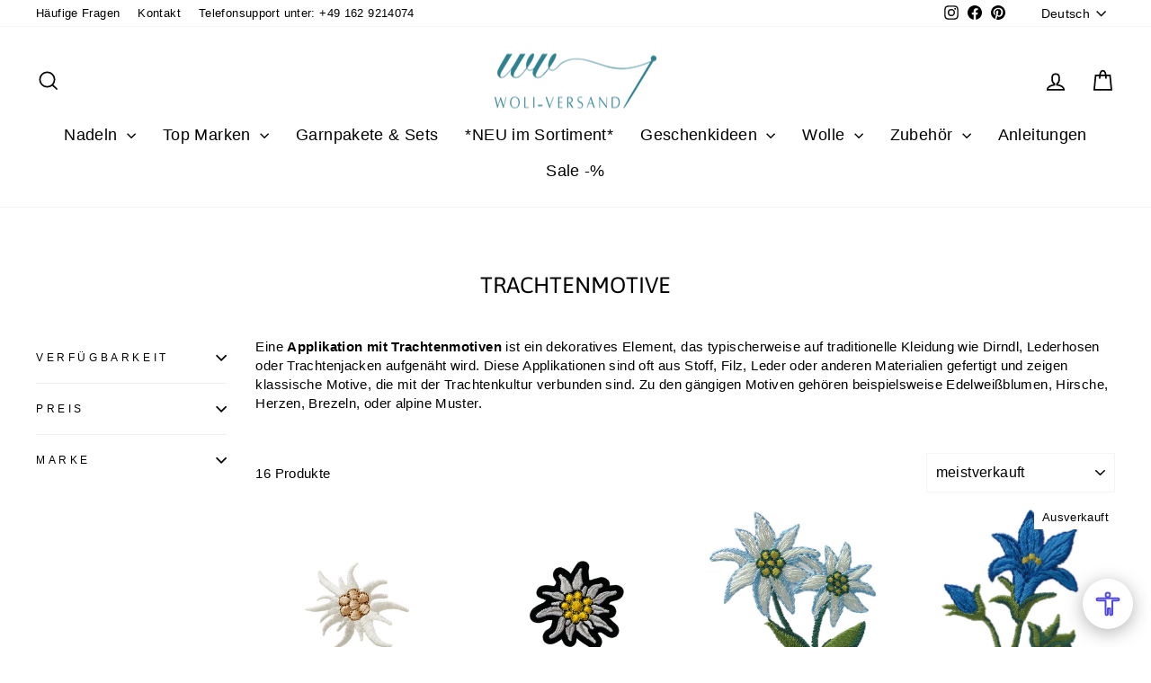

--- FILE ---
content_type: text/html; charset=utf-8
request_url: https://www.woli-versand.de/collections/applikationen-trachtenmotive
body_size: 33372
content:
<!doctype html>
<html class="no-js" lang="de" dir="ltr">
<head>  





 
<script async type="text/javascript" data-src="https://cloud.ccm19.de/app.js?apiKey=7653e467190394d4d055964df9bd580306600e217a990f88&amp;domain=66a8ba4a3cd2e019450b9862" referrerpolicy="origin"></script>

<meta name="google-site-verification" content="3S9mU9_kDpI_Wgj28FnFMTKS2nWL03rqVKHrK444N8c" />
  
<meta name="facebook-domain-verification" content="b7xx258nhnadlgyn3swu3rhumzay69" />
  
  <meta charset="utf-8">
  <meta http-equiv="X-UA-Compatible" content="IE=edge,chrome=1">
  <meta name="viewport" content="width=device-width,initial-scale=1">
  <meta name="theme-color" content="#2b808f">
  <link rel="canonical" href="https://www.woli-versand.de/collections/applikationen-trachtenmotive">
  <link rel="preconnect" href="https://cdn.shopify.com">
  <link rel="preconnect" href="https://fonts.shopifycdn.com">
  <link rel="dns-prefetch" href="https://productreviews.shopifycdn.com"><link rel="shortcut icon" href="//www.woli-versand.de/cdn/shop/files/Design_ohne_Titel-26_2e107e37-21b9-4090-9cc0-2fcefd1e71d9_32x32.png?v=1649767981" type="image/png" /><title>Trachtenmotive
&ndash; Woli-Versand
</title>
<meta name="description" content="Eine Applikation mit Trachtenmotiven ist ein dekoratives Element, das typischerweise auf traditionelle Kleidung wie Dirndl, Lederhosen oder Trachtenjacken aufgenäht wird. Diese Applikationen sind oft aus Stoff, Filz, Leder oder anderen Materialien gefertigt und zeigen klassische Motive, die mit der Trachtenkultur verbu"><meta property="og:site_name" content="Woli-Versand">
  <meta property="og:url" content="https://www.woli-versand.de/collections/applikationen-trachtenmotive">
  <meta property="og:title" content="Trachtenmotive">
  <meta property="og:type" content="website">
  <meta property="og:description" content="Eine Applikation mit Trachtenmotiven ist ein dekoratives Element, das typischerweise auf traditionelle Kleidung wie Dirndl, Lederhosen oder Trachtenjacken aufgenäht wird. Diese Applikationen sind oft aus Stoff, Filz, Leder oder anderen Materialien gefertigt und zeigen klassische Motive, die mit der Trachtenkultur verbu"><meta property="og:image" content="http://www.woli-versand.de/cdn/shop/files/2_1_7a1e3abe-08af-4262-9f76-0e4ee12a5288.png?v=1660907823">
    <meta property="og:image:secure_url" content="https://www.woli-versand.de/cdn/shop/files/2_1_7a1e3abe-08af-4262-9f76-0e4ee12a5288.png?v=1660907823">
    <meta property="og:image:width" content="1191">
    <meta property="og:image:height" content="705"><meta name="twitter:site" content="@">
  <meta name="twitter:card" content="summary_large_image">
  <meta name="twitter:title" content="Trachtenmotive">
  <meta name="twitter:description" content="Eine Applikation mit Trachtenmotiven ist ein dekoratives Element, das typischerweise auf traditionelle Kleidung wie Dirndl, Lederhosen oder Trachtenjacken aufgenäht wird. Diese Applikationen sind oft aus Stoff, Filz, Leder oder anderen Materialien gefertigt und zeigen klassische Motive, die mit der Trachtenkultur verbu">
<style data-shopify>@font-face {
  font-family: Asap;
  font-weight: 400;
  font-style: normal;
  font-display: swap;
  src: url("//www.woli-versand.de/cdn/fonts/asap/asap_n4.994be5d5211fe3b2dda4ebd41cf2b04f4dfe140e.woff2") format("woff2"),
       url("//www.woli-versand.de/cdn/fonts/asap/asap_n4.e7f26429238df8651924f4a97a5e9467c7cf683b.woff") format("woff");
}

  

  
  
  
</style><style type="text/css">@import url("[data-uri]");</style><div data-custom="value" aria-label="Description" data-id="main-Page-23" id="fv-loading-icon" class="mainBodyContainer" data-optimizer="layout" aria-hidden="true">&#915;</div> 
 

<link href="//www.woli-versand.de/cdn/shop/t/32/assets/theme.css?v=93626464380700918791762629141" rel="stylesheet" type="text/css" media="all" />
<style data-shopify>:root {
    --typeHeaderPrimary: Asap;
    --typeHeaderFallback: sans-serif;
    --typeHeaderSize: 25px;
    --typeHeaderWeight: 400;
    --typeHeaderLineHeight: 1;
    --typeHeaderSpacing: 0.0em;

    --typeBasePrimary:Helvetica;
    --typeBaseFallback:Arial, sans-serif;
    --typeBaseSize: 15px;
    --typeBaseWeight: 400;
    --typeBaseSpacing: 0.025em;
    --typeBaseLineHeight: 1.4;
    --typeBaselineHeightMinus01: 1.3;

    --typeCollectionTitle: 20px;

    --iconWeight: 4px;
    --iconLinecaps: miter;

    
        --buttonRadius: 3px;
    

    --colorGridOverlayOpacity: 0.1;
    --colorAnnouncement: #2b808f;
    --colorAnnouncementText: #ffffff;

    --colorBody: #ffffff;
    --colorBodyAlpha05: rgba(255, 255, 255, 0.05);
    --colorBodyDim: #f2f2f2;
    --colorBodyLightDim: #fafafa;
    --colorBodyMediumDim: #f5f5f5;


    --colorBorder: #f4f4f4;

    --colorBtnPrimary: #2b808f;
    --colorBtnPrimaryLight: #37a3b6;
    --colorBtnPrimaryDim: #256e7b;
    --colorBtnPrimaryText: #ffffff;

    --colorCartDot: #2b808f;

    --colorDrawers: #fafafa;
    --colorDrawersDim: #ededed;
    --colorDrawerBorder: #efefef;
    --colorDrawerText: #0f0f0f;
    --colorDrawerTextDark: #000000;
    --colorDrawerButton: #2b808f;
    --colorDrawerButtonText: #fafafa;

    --colorFooter: #2b808f;
    --colorFooterText: #ffffff;
    --colorFooterTextAlpha01: #ffffff;

    --colorGridOverlay: #000000;
    --colorGridOverlayOpacity: 0.1;

    --colorHeaderTextAlpha01: rgba(0, 0, 0, 0.1);

    --colorHeroText: #ffffff;

    --colorSmallImageBg: #ffffff;
    --colorLargeImageBg: #0f0f0f;

    --colorImageOverlay: #ffffff;
    --colorImageOverlayOpacity: 0.06;
    --colorImageOverlayTextShadow: 0.3;

    --colorLink: #000000;

    --colorModalBg: rgba(255, 255, 255, 0.6);

    --colorNav: #ffffff;
    --colorNavText: #000000;

    --colorPrice: #1c1d1d;

    --colorSaleTag: #2b808f;
    --colorSaleTagText: #ffffff;

    --colorTextBody: #000000;
    --colorTextBodyAlpha015: rgba(0, 0, 0, 0.15);
    --colorTextBodyAlpha005: rgba(0, 0, 0, 0.05);
    --colorTextBodyAlpha008: rgba(0, 0, 0, 0.08);
    --colorTextSavings: #c20000;

    --urlIcoSelect: url(//www.woli-versand.de/cdn/shop/t/32/assets/ico-select.svg);
    --urlIcoSelectFooter: url(//www.woli-versand.de/cdn/shop/t/32/assets/ico-select-footer.svg);
    --urlIcoSelectWhite: url(//www.woli-versand.de/cdn/shop/t/32/assets/ico-select-white.svg);

    --grid-gutter: 17px;
    --drawer-gutter: 20px;

    --sizeChartMargin: 25px 0;
    --sizeChartIconMargin: 5px;

    --newsletterReminderPadding: 40px;

    /*Shop Pay Installments*/
    --color-body-text: #000000;
    --color-body: #ffffff;
    --color-bg: #ffffff;
    }

    .placeholder-content {
    background-image: linear-gradient(100deg, #ffffff 40%, #f7f7f7 63%, #ffffff 79%);
    }</style><script type="text/javascript">const observer=new MutationObserver(e=>{e.forEach(({addedNodes:e})=>{e.forEach(e=>{1===e.nodeType&&"IFRAME"===e.tagName&&(e.src.includes("youtube.com")||e.src.includes("vimeo.com"))&&(e.setAttribute("loading","lazy"),e.setAttribute("data-src",e.src),e.removeAttribute("src")),1===e.nodeType&&"LINK"===e.tagName&&(e.href.includes("place")||e.href.includes("vimo.com"))&&(e.setAttribute("data-href",e.href),e.removeAttribute("href")),1!==e.nodeType||"IMG"!==e.tagName||e.src.includes("data:image")||e.setAttribute("loading","lazy"),1===e.nodeType&&"SCRIPT"===e.tagName&&("analytics"==e.className&&(e.type="text/lazyload"),"boomerang"==e.className&&(e.type="text/lazyload"),e.innerHTML.includes("asyncLoad")&&(e.innerHTML=e.innerHTML.replace("if(window.attachEvent)","document.addEventListener('asyncLazyLoad',function(event){asyncLoad();});if(window.attachEvent)").replaceAll(", asyncLoad",", function(){}")),(e.innerHTML.includes("PreviewBarInjector")||e.innerHTML.includes("adminBarInjector"))&&(e.innerHTML=e.innerHTML.replace("DOMContentLoaded","asyncLazyLoad")),(e.src.includes("assets/storefront")||e.src.includes("cdn.shopify")||e.src.includes("klaviyo.com/onsite")||e.src.includes("paypal.com/sdk/js"))&&(e.setAttribute("data-src",e.src),e.removeAttribute("src")),(e.innerText.includes("gtm.start")||e.innerText.includes("webPixelsManager"))&&(e.type="text/lazyload"))})})});observer.observe(document.documentElement,{childList:!0,subtree:!0}); </script> 


<script>
    document.documentElement.className = document.documentElement.className.replace('no-js', 'js');
    window.theme = window.theme || {};
    theme.routes = {
      home: "/",
      cart: "/cart.js",
      cartPage: "/cart",
      cartAdd: "/cart/add.js",
      cartChange: "/cart/change.js",
      search: "/search"
    };
    theme.strings = {
      soldOut: "Ausverkauft",
      unavailable: "Nicht verfügbar",
      inStockLabel: "Auf Lager",
      stockLabel: "",
      willNotShipUntil: "Wird nach dem [date] versendet",
      willBeInStockAfter: "Wird nach dem [date] auf Lager sein",
      waitingForStock: "Nachbestellt, bald verfügbar",
      savePrice: "Sparen [saved_amount]",
      cartEmpty: "Ihr Einkaufswagen ist im Moment leer.",
      cartTermsConfirmation: "Sie müssen den Verkaufsbedingungen zustimmen, um auszuchecken",
      searchCollections: "Kollektionen",
      searchPages: "Seiten",
      searchArticles: "Artikel"
    };
    theme.settings = {
      dynamicVariantsEnable: true,
      cartType: "drawer",
      isCustomerTemplate: false,
      moneyFormat: "{{amount_with_comma_separator}}€",
      saveType: "percent",
      productImageSize: "square",
      productImageCover: false,
      predictiveSearch: true,
      predictiveSearchType: null,
      quickView: false,
      themeName: 'Impulse',
      themeVersion: "5.5.1"
    };
  </script>
   <script>window.performance && window.performance.mark && window.performance.mark('shopify.content_for_header.start');</script><meta name="facebook-domain-verification" content="b7xx258nhnadlgyn3swu3rhumzay69">
<meta id="shopify-digital-wallet" name="shopify-digital-wallet" content="/60649046216/digital_wallets/dialog">
<meta name="shopify-checkout-api-token" content="0716e8b58b4ea9c8e061d37a3b0bc8bd">
<meta id="in-context-paypal-metadata" data-shop-id="60649046216" data-venmo-supported="false" data-environment="production" data-locale="de_DE" data-paypal-v4="true" data-currency="EUR">
<link rel="alternate" type="application/atom+xml" title="Feed" href="/collections/applikationen-trachtenmotive.atom" />
<link rel="alternate" hreflang="x-default" href="https://www.woli-versand.de/collections/applikationen-trachtenmotive">
<link rel="alternate" hreflang="de" href="https://www.woli-versand.de/collections/applikationen-trachtenmotive">
<link rel="alternate" hreflang="en" href="https://www.woli-versand.de/en/collections/applikationen-trachtenmotive">
<link rel="alternate" hreflang="ru" href="https://www.woli-versand.de/ru/collections/applikationen-trachtenmotive">
<link rel="alternate" type="application/json+oembed" href="https://www.woli-versand.de/collections/applikationen-trachtenmotive.oembed">
<script async="async" src="/checkouts/internal/preloads.js?locale=de-DE"></script>
<link rel="preconnect" href="https://shop.app" crossorigin="anonymous">
<script async="async" src="https://shop.app/checkouts/internal/preloads.js?locale=de-DE&shop_id=60649046216" crossorigin="anonymous"></script>
<script id="shopify-features" type="application/json">{"accessToken":"0716e8b58b4ea9c8e061d37a3b0bc8bd","betas":["rich-media-storefront-analytics"],"domain":"www.woli-versand.de","predictiveSearch":true,"shopId":60649046216,"locale":"de"}</script>
<script>var Shopify = Shopify || {};
Shopify.shop = "woli-versand.myshopify.com";
Shopify.locale = "de";
Shopify.currency = {"active":"EUR","rate":"1.0"};
Shopify.country = "DE";
Shopify.theme = {"name":" Aktualisierte Kopie von in Bearbeitung | NEW ","id":180515143947,"schema_name":"Impulse","schema_version":"8.1.0","theme_store_id":857,"role":"main"};
Shopify.theme.handle = "null";
Shopify.theme.style = {"id":null,"handle":null};
Shopify.cdnHost = "www.woli-versand.de/cdn";
Shopify.routes = Shopify.routes || {};
Shopify.routes.root = "/";</script>
<script type="module">!function(o){(o.Shopify=o.Shopify||{}).modules=!0}(window);</script>
<script>!function(o){function n(){var o=[];function n(){o.push(Array.prototype.slice.apply(arguments))}return n.q=o,n}var t=o.Shopify=o.Shopify||{};t.loadFeatures=n(),t.autoloadFeatures=n()}(window);</script>
<script>
  window.ShopifyPay = window.ShopifyPay || {};
  window.ShopifyPay.apiHost = "shop.app\/pay";
  window.ShopifyPay.redirectState = null;
</script>
<script id="shop-js-analytics" type="application/json">{"pageType":"collection"}</script>
<script defer="defer" async type="module" src="//www.woli-versand.de/cdn/shopifycloud/shop-js/modules/v2/client.init-shop-cart-sync_e98Ab_XN.de.esm.js"></script>
<script defer="defer" async type="module" src="//www.woli-versand.de/cdn/shopifycloud/shop-js/modules/v2/chunk.common_Pcw9EP95.esm.js"></script>
<script defer="defer" async type="module" src="//www.woli-versand.de/cdn/shopifycloud/shop-js/modules/v2/chunk.modal_CzmY4ZhL.esm.js"></script>
<script type="module">
  await import("//www.woli-versand.de/cdn/shopifycloud/shop-js/modules/v2/client.init-shop-cart-sync_e98Ab_XN.de.esm.js");
await import("//www.woli-versand.de/cdn/shopifycloud/shop-js/modules/v2/chunk.common_Pcw9EP95.esm.js");
await import("//www.woli-versand.de/cdn/shopifycloud/shop-js/modules/v2/chunk.modal_CzmY4ZhL.esm.js");

  window.Shopify.SignInWithShop?.initShopCartSync?.({"fedCMEnabled":true,"windoidEnabled":true});

</script>
<script>
  window.Shopify = window.Shopify || {};
  if (!window.Shopify.featureAssets) window.Shopify.featureAssets = {};
  window.Shopify.featureAssets['shop-js'] = {"shop-cart-sync":["modules/v2/client.shop-cart-sync_DazCVyJ3.de.esm.js","modules/v2/chunk.common_Pcw9EP95.esm.js","modules/v2/chunk.modal_CzmY4ZhL.esm.js"],"init-fed-cm":["modules/v2/client.init-fed-cm_D0AulfmK.de.esm.js","modules/v2/chunk.common_Pcw9EP95.esm.js","modules/v2/chunk.modal_CzmY4ZhL.esm.js"],"shop-cash-offers":["modules/v2/client.shop-cash-offers_BISyWFEA.de.esm.js","modules/v2/chunk.common_Pcw9EP95.esm.js","modules/v2/chunk.modal_CzmY4ZhL.esm.js"],"shop-login-button":["modules/v2/client.shop-login-button_D_c1vx_E.de.esm.js","modules/v2/chunk.common_Pcw9EP95.esm.js","modules/v2/chunk.modal_CzmY4ZhL.esm.js"],"pay-button":["modules/v2/client.pay-button_CHADzJ4g.de.esm.js","modules/v2/chunk.common_Pcw9EP95.esm.js","modules/v2/chunk.modal_CzmY4ZhL.esm.js"],"shop-button":["modules/v2/client.shop-button_CQnD2U3v.de.esm.js","modules/v2/chunk.common_Pcw9EP95.esm.js","modules/v2/chunk.modal_CzmY4ZhL.esm.js"],"avatar":["modules/v2/client.avatar_BTnouDA3.de.esm.js"],"init-windoid":["modules/v2/client.init-windoid_CmA0-hrC.de.esm.js","modules/v2/chunk.common_Pcw9EP95.esm.js","modules/v2/chunk.modal_CzmY4ZhL.esm.js"],"init-shop-for-new-customer-accounts":["modules/v2/client.init-shop-for-new-customer-accounts_BCzC_Mib.de.esm.js","modules/v2/client.shop-login-button_D_c1vx_E.de.esm.js","modules/v2/chunk.common_Pcw9EP95.esm.js","modules/v2/chunk.modal_CzmY4ZhL.esm.js"],"init-shop-email-lookup-coordinator":["modules/v2/client.init-shop-email-lookup-coordinator_DYzOit4u.de.esm.js","modules/v2/chunk.common_Pcw9EP95.esm.js","modules/v2/chunk.modal_CzmY4ZhL.esm.js"],"init-shop-cart-sync":["modules/v2/client.init-shop-cart-sync_e98Ab_XN.de.esm.js","modules/v2/chunk.common_Pcw9EP95.esm.js","modules/v2/chunk.modal_CzmY4ZhL.esm.js"],"shop-toast-manager":["modules/v2/client.shop-toast-manager_Bc-1elH8.de.esm.js","modules/v2/chunk.common_Pcw9EP95.esm.js","modules/v2/chunk.modal_CzmY4ZhL.esm.js"],"init-customer-accounts":["modules/v2/client.init-customer-accounts_CqlRHmZs.de.esm.js","modules/v2/client.shop-login-button_D_c1vx_E.de.esm.js","modules/v2/chunk.common_Pcw9EP95.esm.js","modules/v2/chunk.modal_CzmY4ZhL.esm.js"],"init-customer-accounts-sign-up":["modules/v2/client.init-customer-accounts-sign-up_DZmBw6yB.de.esm.js","modules/v2/client.shop-login-button_D_c1vx_E.de.esm.js","modules/v2/chunk.common_Pcw9EP95.esm.js","modules/v2/chunk.modal_CzmY4ZhL.esm.js"],"shop-follow-button":["modules/v2/client.shop-follow-button_Cx-w7rSq.de.esm.js","modules/v2/chunk.common_Pcw9EP95.esm.js","modules/v2/chunk.modal_CzmY4ZhL.esm.js"],"checkout-modal":["modules/v2/client.checkout-modal_Djjmh8qM.de.esm.js","modules/v2/chunk.common_Pcw9EP95.esm.js","modules/v2/chunk.modal_CzmY4ZhL.esm.js"],"shop-login":["modules/v2/client.shop-login_DMZMgoZf.de.esm.js","modules/v2/chunk.common_Pcw9EP95.esm.js","modules/v2/chunk.modal_CzmY4ZhL.esm.js"],"lead-capture":["modules/v2/client.lead-capture_SqejaEd8.de.esm.js","modules/v2/chunk.common_Pcw9EP95.esm.js","modules/v2/chunk.modal_CzmY4ZhL.esm.js"],"payment-terms":["modules/v2/client.payment-terms_DUeEqFTJ.de.esm.js","modules/v2/chunk.common_Pcw9EP95.esm.js","modules/v2/chunk.modal_CzmY4ZhL.esm.js"]};
</script>
<script>(function() {
  var isLoaded = false;
  function asyncLoad() {
    if (isLoaded) return;
    isLoaded = true;
    var urls = ["https:\/\/loox.io\/widget\/N1gtXU3Fah\/loox.1659946760259.js?shop=woli-versand.myshopify.com","\/\/cdn.shopify.com\/proxy\/1e4d2061cfba99b63720aa5493401eb2cc19c8483248029198fa0997d8006b38\/api.goaffpro.com\/loader.js?shop=woli-versand.myshopify.com\u0026sp-cache-control=cHVibGljLCBtYXgtYWdlPTkwMA"];
    for (var i = 0; i < urls.length; i++) {
      var s = document.createElement('script');
      s.type = 'text/javascript';
      s.async = true;
      s.src = urls[i];
      var x = document.getElementsByTagName('script')[0];
      x.parentNode.insertBefore(s, x);
    }
  };
  if(window.attachEvent) {
    window.attachEvent('onload', asyncLoad);
  } else {
    window.addEventListener('load', asyncLoad, false);
  }
})();</script>
<script id="__st">var __st={"a":60649046216,"offset":3600,"reqid":"abedf903-768a-435d-b727-b1fd1fff0ad2-1769096288","pageurl":"www.woli-versand.de\/collections\/applikationen-trachtenmotive","u":"d2d39eb4d7d0","p":"collection","rtyp":"collection","rid":480150192395};</script>
<script>window.ShopifyPaypalV4VisibilityTracking = true;</script>
<script id="captcha-bootstrap">!function(){'use strict';const t='contact',e='account',n='new_comment',o=[[t,t],['blogs',n],['comments',n],[t,'customer']],c=[[e,'customer_login'],[e,'guest_login'],[e,'recover_customer_password'],[e,'create_customer']],r=t=>t.map((([t,e])=>`form[action*='/${t}']:not([data-nocaptcha='true']) input[name='form_type'][value='${e}']`)).join(','),a=t=>()=>t?[...document.querySelectorAll(t)].map((t=>t.form)):[];function s(){const t=[...o],e=r(t);return a(e)}const i='password',u='form_key',d=['recaptcha-v3-token','g-recaptcha-response','h-captcha-response',i],f=()=>{try{return window.sessionStorage}catch{return}},m='__shopify_v',_=t=>t.elements[u];function p(t,e,n=!1){try{const o=window.sessionStorage,c=JSON.parse(o.getItem(e)),{data:r}=function(t){const{data:e,action:n}=t;return t[m]||n?{data:e,action:n}:{data:t,action:n}}(c);for(const[e,n]of Object.entries(r))t.elements[e]&&(t.elements[e].value=n);n&&o.removeItem(e)}catch(o){console.error('form repopulation failed',{error:o})}}const l='form_type',E='cptcha';function T(t){t.dataset[E]=!0}const w=window,h=w.document,L='Shopify',v='ce_forms',y='captcha';let A=!1;((t,e)=>{const n=(g='f06e6c50-85a8-45c8-87d0-21a2b65856fe',I='https://cdn.shopify.com/shopifycloud/storefront-forms-hcaptcha/ce_storefront_forms_captcha_hcaptcha.v1.5.2.iife.js',D={infoText:'Durch hCaptcha geschützt',privacyText:'Datenschutz',termsText:'Allgemeine Geschäftsbedingungen'},(t,e,n)=>{const o=w[L][v],c=o.bindForm;if(c)return c(t,g,e,D).then(n);var r;o.q.push([[t,g,e,D],n]),r=I,A||(h.body.append(Object.assign(h.createElement('script'),{id:'captcha-provider',async:!0,src:r})),A=!0)});var g,I,D;w[L]=w[L]||{},w[L][v]=w[L][v]||{},w[L][v].q=[],w[L][y]=w[L][y]||{},w[L][y].protect=function(t,e){n(t,void 0,e),T(t)},Object.freeze(w[L][y]),function(t,e,n,w,h,L){const[v,y,A,g]=function(t,e,n){const i=e?o:[],u=t?c:[],d=[...i,...u],f=r(d),m=r(i),_=r(d.filter((([t,e])=>n.includes(e))));return[a(f),a(m),a(_),s()]}(w,h,L),I=t=>{const e=t.target;return e instanceof HTMLFormElement?e:e&&e.form},D=t=>v().includes(t);t.addEventListener('submit',(t=>{const e=I(t);if(!e)return;const n=D(e)&&!e.dataset.hcaptchaBound&&!e.dataset.recaptchaBound,o=_(e),c=g().includes(e)&&(!o||!o.value);(n||c)&&t.preventDefault(),c&&!n&&(function(t){try{if(!f())return;!function(t){const e=f();if(!e)return;const n=_(t);if(!n)return;const o=n.value;o&&e.removeItem(o)}(t);const e=Array.from(Array(32),(()=>Math.random().toString(36)[2])).join('');!function(t,e){_(t)||t.append(Object.assign(document.createElement('input'),{type:'hidden',name:u})),t.elements[u].value=e}(t,e),function(t,e){const n=f();if(!n)return;const o=[...t.querySelectorAll(`input[type='${i}']`)].map((({name:t})=>t)),c=[...d,...o],r={};for(const[a,s]of new FormData(t).entries())c.includes(a)||(r[a]=s);n.setItem(e,JSON.stringify({[m]:1,action:t.action,data:r}))}(t,e)}catch(e){console.error('failed to persist form',e)}}(e),e.submit())}));const S=(t,e)=>{t&&!t.dataset[E]&&(n(t,e.some((e=>e===t))),T(t))};for(const o of['focusin','change'])t.addEventListener(o,(t=>{const e=I(t);D(e)&&S(e,y())}));const B=e.get('form_key'),M=e.get(l),P=B&&M;t.addEventListener('DOMContentLoaded',(()=>{const t=y();if(P)for(const e of t)e.elements[l].value===M&&p(e,B);[...new Set([...A(),...v().filter((t=>'true'===t.dataset.shopifyCaptcha))])].forEach((e=>S(e,t)))}))}(h,new URLSearchParams(w.location.search),n,t,e,['guest_login'])})(!0,!0)}();</script>
<script integrity="sha256-4kQ18oKyAcykRKYeNunJcIwy7WH5gtpwJnB7kiuLZ1E=" data-source-attribution="shopify.loadfeatures" defer="defer" src="//www.woli-versand.de/cdn/shopifycloud/storefront/assets/storefront/load_feature-a0a9edcb.js" crossorigin="anonymous"></script>
<script crossorigin="anonymous" defer="defer" src="//www.woli-versand.de/cdn/shopifycloud/storefront/assets/shopify_pay/storefront-65b4c6d7.js?v=20250812"></script>
<script data-source-attribution="shopify.dynamic_checkout.dynamic.init">var Shopify=Shopify||{};Shopify.PaymentButton=Shopify.PaymentButton||{isStorefrontPortableWallets:!0,init:function(){window.Shopify.PaymentButton.init=function(){};var t=document.createElement("script");t.src="https://www.woli-versand.de/cdn/shopifycloud/portable-wallets/latest/portable-wallets.de.js",t.type="module",document.head.appendChild(t)}};
</script>
<script data-source-attribution="shopify.dynamic_checkout.buyer_consent">
  function portableWalletsHideBuyerConsent(e){var t=document.getElementById("shopify-buyer-consent"),n=document.getElementById("shopify-subscription-policy-button");t&&n&&(t.classList.add("hidden"),t.setAttribute("aria-hidden","true"),n.removeEventListener("click",e))}function portableWalletsShowBuyerConsent(e){var t=document.getElementById("shopify-buyer-consent"),n=document.getElementById("shopify-subscription-policy-button");t&&n&&(t.classList.remove("hidden"),t.removeAttribute("aria-hidden"),n.addEventListener("click",e))}window.Shopify?.PaymentButton&&(window.Shopify.PaymentButton.hideBuyerConsent=portableWalletsHideBuyerConsent,window.Shopify.PaymentButton.showBuyerConsent=portableWalletsShowBuyerConsent);
</script>
<script data-source-attribution="shopify.dynamic_checkout.cart.bootstrap">document.addEventListener("DOMContentLoaded",(function(){function t(){return document.querySelector("shopify-accelerated-checkout-cart, shopify-accelerated-checkout")}if(t())Shopify.PaymentButton.init();else{new MutationObserver((function(e,n){t()&&(Shopify.PaymentButton.init(),n.disconnect())})).observe(document.body,{childList:!0,subtree:!0})}}));
</script>
<link id="shopify-accelerated-checkout-styles" rel="stylesheet" media="screen" href="https://www.woli-versand.de/cdn/shopifycloud/portable-wallets/latest/accelerated-checkout-backwards-compat.css" crossorigin="anonymous">
<style id="shopify-accelerated-checkout-cart">
        #shopify-buyer-consent {
  margin-top: 1em;
  display: inline-block;
  width: 100%;
}

#shopify-buyer-consent.hidden {
  display: none;
}

#shopify-subscription-policy-button {
  background: none;
  border: none;
  padding: 0;
  text-decoration: underline;
  font-size: inherit;
  cursor: pointer;
}

#shopify-subscription-policy-button::before {
  box-shadow: none;
}

      </style>

<script>window.performance && window.performance.mark && window.performance.mark('shopify.content_for_header.end');</script>   
  <script src="//www.woli-versand.de/cdn/shop/t/32/assets/vendor-scripts-v11.js" defer="defer"></script><script src="//www.woli-versand.de/cdn/shop/t/32/assets/theme.js?v=22325264162658116151762629100" defer="defer"></script><script>var loox_global_hash = '1768057855533';</script><style>.loox-reviews-default { max-width: 1200px; margin: 0 auto; }.loox-rating .loox-icon { color:#FFD700; }
:root { --lxs-rating-icon-color: #FFD700; }</style>
  <!-- Global site tag (gtag.js) - Google Ads: 709660881 -->
<script async data-src="https://www.googletagmanager.com/gtag/js?id=AW-709660881"></script>
<script>
  window.dataLayer = window.dataLayer || [];
  function gtag(){dataLayer.push(arguments);}
  gtag('js', new Date());
  gtag('config', 'AW-709660881'); 
</script>
  <!-- Google tag (gtag.js) -->
<script async data-src="https://www.googletagmanager.com/gtag/js?id=G-V1EKVF4B6P"></script>
<script>
  window.dataLayer = window.dataLayer || [];
  function gtag(){dataLayer.push(arguments);}
  gtag('js', new Date());
  gtag('config', 'G-V1EKVF4B6P');
</script>
  
<style>
  form#slidecart-checkout-form .payment_badge_cus {
    display: block !important;
}
  button.button.full {
    font-size: 16px !important;
}
 span.ProductShipping__Item {
    display: flex;
    align-items: center;
    justify-content: center;
    column-gap: 8px;
    color: #2c7400;
    font-size: 12px;
    line-height: 140%;
}

  </style>
<!-- BEGIN app block: shopify://apps/klaviyo-email-marketing-sms/blocks/klaviyo-onsite-embed/2632fe16-c075-4321-a88b-50b567f42507 -->












  <script async src="https://static.klaviyo.com/onsite/js/Wfn5Tf/klaviyo.js?company_id=Wfn5Tf"></script>
  <script>!function(){if(!window.klaviyo){window._klOnsite=window._klOnsite||[];try{window.klaviyo=new Proxy({},{get:function(n,i){return"push"===i?function(){var n;(n=window._klOnsite).push.apply(n,arguments)}:function(){for(var n=arguments.length,o=new Array(n),w=0;w<n;w++)o[w]=arguments[w];var t="function"==typeof o[o.length-1]?o.pop():void 0,e=new Promise((function(n){window._klOnsite.push([i].concat(o,[function(i){t&&t(i),n(i)}]))}));return e}}})}catch(n){window.klaviyo=window.klaviyo||[],window.klaviyo.push=function(){var n;(n=window._klOnsite).push.apply(n,arguments)}}}}();</script>

  




  <script>
    window.klaviyoReviewsProductDesignMode = false
  </script>







<!-- END app block --><link href="https://monorail-edge.shopifysvc.com" rel="dns-prefetch">
<script>(function(){if ("sendBeacon" in navigator && "performance" in window) {try {var session_token_from_headers = performance.getEntriesByType('navigation')[0].serverTiming.find(x => x.name == '_s').description;} catch {var session_token_from_headers = undefined;}var session_cookie_matches = document.cookie.match(/_shopify_s=([^;]*)/);var session_token_from_cookie = session_cookie_matches && session_cookie_matches.length === 2 ? session_cookie_matches[1] : "";var session_token = session_token_from_headers || session_token_from_cookie || "";function handle_abandonment_event(e) {var entries = performance.getEntries().filter(function(entry) {return /monorail-edge.shopifysvc.com/.test(entry.name);});if (!window.abandonment_tracked && entries.length === 0) {window.abandonment_tracked = true;var currentMs = Date.now();var navigation_start = performance.timing.navigationStart;var payload = {shop_id: 60649046216,url: window.location.href,navigation_start,duration: currentMs - navigation_start,session_token,page_type: "collection"};window.navigator.sendBeacon("https://monorail-edge.shopifysvc.com/v1/produce", JSON.stringify({schema_id: "online_store_buyer_site_abandonment/1.1",payload: payload,metadata: {event_created_at_ms: currentMs,event_sent_at_ms: currentMs}}));}}window.addEventListener('pagehide', handle_abandonment_event);}}());</script>
<script id="web-pixels-manager-setup">(function e(e,d,r,n,o){if(void 0===o&&(o={}),!Boolean(null===(a=null===(i=window.Shopify)||void 0===i?void 0:i.analytics)||void 0===a?void 0:a.replayQueue)){var i,a;window.Shopify=window.Shopify||{};var t=window.Shopify;t.analytics=t.analytics||{};var s=t.analytics;s.replayQueue=[],s.publish=function(e,d,r){return s.replayQueue.push([e,d,r]),!0};try{self.performance.mark("wpm:start")}catch(e){}var l=function(){var e={modern:/Edge?\/(1{2}[4-9]|1[2-9]\d|[2-9]\d{2}|\d{4,})\.\d+(\.\d+|)|Firefox\/(1{2}[4-9]|1[2-9]\d|[2-9]\d{2}|\d{4,})\.\d+(\.\d+|)|Chrom(ium|e)\/(9{2}|\d{3,})\.\d+(\.\d+|)|(Maci|X1{2}).+ Version\/(15\.\d+|(1[6-9]|[2-9]\d|\d{3,})\.\d+)([,.]\d+|)( \(\w+\)|)( Mobile\/\w+|) Safari\/|Chrome.+OPR\/(9{2}|\d{3,})\.\d+\.\d+|(CPU[ +]OS|iPhone[ +]OS|CPU[ +]iPhone|CPU IPhone OS|CPU iPad OS)[ +]+(15[._]\d+|(1[6-9]|[2-9]\d|\d{3,})[._]\d+)([._]\d+|)|Android:?[ /-](13[3-9]|1[4-9]\d|[2-9]\d{2}|\d{4,})(\.\d+|)(\.\d+|)|Android.+Firefox\/(13[5-9]|1[4-9]\d|[2-9]\d{2}|\d{4,})\.\d+(\.\d+|)|Android.+Chrom(ium|e)\/(13[3-9]|1[4-9]\d|[2-9]\d{2}|\d{4,})\.\d+(\.\d+|)|SamsungBrowser\/([2-9]\d|\d{3,})\.\d+/,legacy:/Edge?\/(1[6-9]|[2-9]\d|\d{3,})\.\d+(\.\d+|)|Firefox\/(5[4-9]|[6-9]\d|\d{3,})\.\d+(\.\d+|)|Chrom(ium|e)\/(5[1-9]|[6-9]\d|\d{3,})\.\d+(\.\d+|)([\d.]+$|.*Safari\/(?![\d.]+ Edge\/[\d.]+$))|(Maci|X1{2}).+ Version\/(10\.\d+|(1[1-9]|[2-9]\d|\d{3,})\.\d+)([,.]\d+|)( \(\w+\)|)( Mobile\/\w+|) Safari\/|Chrome.+OPR\/(3[89]|[4-9]\d|\d{3,})\.\d+\.\d+|(CPU[ +]OS|iPhone[ +]OS|CPU[ +]iPhone|CPU IPhone OS|CPU iPad OS)[ +]+(10[._]\d+|(1[1-9]|[2-9]\d|\d{3,})[._]\d+)([._]\d+|)|Android:?[ /-](13[3-9]|1[4-9]\d|[2-9]\d{2}|\d{4,})(\.\d+|)(\.\d+|)|Mobile Safari.+OPR\/([89]\d|\d{3,})\.\d+\.\d+|Android.+Firefox\/(13[5-9]|1[4-9]\d|[2-9]\d{2}|\d{4,})\.\d+(\.\d+|)|Android.+Chrom(ium|e)\/(13[3-9]|1[4-9]\d|[2-9]\d{2}|\d{4,})\.\d+(\.\d+|)|Android.+(UC? ?Browser|UCWEB|U3)[ /]?(15\.([5-9]|\d{2,})|(1[6-9]|[2-9]\d|\d{3,})\.\d+)\.\d+|SamsungBrowser\/(5\.\d+|([6-9]|\d{2,})\.\d+)|Android.+MQ{2}Browser\/(14(\.(9|\d{2,})|)|(1[5-9]|[2-9]\d|\d{3,})(\.\d+|))(\.\d+|)|K[Aa][Ii]OS\/(3\.\d+|([4-9]|\d{2,})\.\d+)(\.\d+|)/},d=e.modern,r=e.legacy,n=navigator.userAgent;return n.match(d)?"modern":n.match(r)?"legacy":"unknown"}(),u="modern"===l?"modern":"legacy",c=(null!=n?n:{modern:"",legacy:""})[u],f=function(e){return[e.baseUrl,"/wpm","/b",e.hashVersion,"modern"===e.buildTarget?"m":"l",".js"].join("")}({baseUrl:d,hashVersion:r,buildTarget:u}),m=function(e){var d=e.version,r=e.bundleTarget,n=e.surface,o=e.pageUrl,i=e.monorailEndpoint;return{emit:function(e){var a=e.status,t=e.errorMsg,s=(new Date).getTime(),l=JSON.stringify({metadata:{event_sent_at_ms:s},events:[{schema_id:"web_pixels_manager_load/3.1",payload:{version:d,bundle_target:r,page_url:o,status:a,surface:n,error_msg:t},metadata:{event_created_at_ms:s}}]});if(!i)return console&&console.warn&&console.warn("[Web Pixels Manager] No Monorail endpoint provided, skipping logging."),!1;try{return self.navigator.sendBeacon.bind(self.navigator)(i,l)}catch(e){}var u=new XMLHttpRequest;try{return u.open("POST",i,!0),u.setRequestHeader("Content-Type","text/plain"),u.send(l),!0}catch(e){return console&&console.warn&&console.warn("[Web Pixels Manager] Got an unhandled error while logging to Monorail."),!1}}}}({version:r,bundleTarget:l,surface:e.surface,pageUrl:self.location.href,monorailEndpoint:e.monorailEndpoint});try{o.browserTarget=l,function(e){var d=e.src,r=e.async,n=void 0===r||r,o=e.onload,i=e.onerror,a=e.sri,t=e.scriptDataAttributes,s=void 0===t?{}:t,l=document.createElement("script"),u=document.querySelector("head"),c=document.querySelector("body");if(l.async=n,l.src=d,a&&(l.integrity=a,l.crossOrigin="anonymous"),s)for(var f in s)if(Object.prototype.hasOwnProperty.call(s,f))try{l.dataset[f]=s[f]}catch(e){}if(o&&l.addEventListener("load",o),i&&l.addEventListener("error",i),u)u.appendChild(l);else{if(!c)throw new Error("Did not find a head or body element to append the script");c.appendChild(l)}}({src:f,async:!0,onload:function(){if(!function(){var e,d;return Boolean(null===(d=null===(e=window.Shopify)||void 0===e?void 0:e.analytics)||void 0===d?void 0:d.initialized)}()){var d=window.webPixelsManager.init(e)||void 0;if(d){var r=window.Shopify.analytics;r.replayQueue.forEach((function(e){var r=e[0],n=e[1],o=e[2];d.publishCustomEvent(r,n,o)})),r.replayQueue=[],r.publish=d.publishCustomEvent,r.visitor=d.visitor,r.initialized=!0}}},onerror:function(){return m.emit({status:"failed",errorMsg:"".concat(f," has failed to load")})},sri:function(e){var d=/^sha384-[A-Za-z0-9+/=]+$/;return"string"==typeof e&&d.test(e)}(c)?c:"",scriptDataAttributes:o}),m.emit({status:"loading"})}catch(e){m.emit({status:"failed",errorMsg:(null==e?void 0:e.message)||"Unknown error"})}}})({shopId: 60649046216,storefrontBaseUrl: "https://www.woli-versand.de",extensionsBaseUrl: "https://extensions.shopifycdn.com/cdn/shopifycloud/web-pixels-manager",monorailEndpoint: "https://monorail-edge.shopifysvc.com/unstable/produce_batch",surface: "storefront-renderer",enabledBetaFlags: ["2dca8a86"],webPixelsConfigList: [{"id":"2712994059","configuration":"{\"pixelCode\":\"D5KCDD3C77U6I4BD7LQG\"}","eventPayloadVersion":"v1","runtimeContext":"STRICT","scriptVersion":"22e92c2ad45662f435e4801458fb78cc","type":"APP","apiClientId":4383523,"privacyPurposes":["ANALYTICS","MARKETING","SALE_OF_DATA"],"dataSharingAdjustments":{"protectedCustomerApprovalScopes":["read_customer_address","read_customer_email","read_customer_name","read_customer_personal_data","read_customer_phone"]}},{"id":"2676719883","configuration":"{\"accountID\":\"Wfn5Tf\",\"webPixelConfig\":\"eyJlbmFibGVBZGRlZFRvQ2FydEV2ZW50cyI6IHRydWV9\"}","eventPayloadVersion":"v1","runtimeContext":"STRICT","scriptVersion":"524f6c1ee37bacdca7657a665bdca589","type":"APP","apiClientId":123074,"privacyPurposes":["ANALYTICS","MARKETING"],"dataSharingAdjustments":{"protectedCustomerApprovalScopes":["read_customer_address","read_customer_email","read_customer_name","read_customer_personal_data","read_customer_phone"]}},{"id":"2323874059","configuration":"{\"shop\":\"woli-versand.myshopify.com\",\"cookie_duration\":\"604800\"}","eventPayloadVersion":"v1","runtimeContext":"STRICT","scriptVersion":"a2e7513c3708f34b1f617d7ce88f9697","type":"APP","apiClientId":2744533,"privacyPurposes":["ANALYTICS","MARKETING"],"dataSharingAdjustments":{"protectedCustomerApprovalScopes":["read_customer_address","read_customer_email","read_customer_name","read_customer_personal_data","read_customer_phone"]}},{"id":"934052107","configuration":"{\"config\":\"{\\\"pixel_id\\\":\\\"G-V1EKVF4B6P\\\",\\\"target_country\\\":\\\"DE\\\",\\\"gtag_events\\\":[{\\\"type\\\":\\\"begin_checkout\\\",\\\"action_label\\\":\\\"G-V1EKVF4B6P\\\"},{\\\"type\\\":\\\"search\\\",\\\"action_label\\\":\\\"G-V1EKVF4B6P\\\"},{\\\"type\\\":\\\"view_item\\\",\\\"action_label\\\":[\\\"G-V1EKVF4B6P\\\",\\\"MC-2608Z99PH5\\\"]},{\\\"type\\\":\\\"purchase\\\",\\\"action_label\\\":[\\\"G-V1EKVF4B6P\\\",\\\"MC-2608Z99PH5\\\"]},{\\\"type\\\":\\\"page_view\\\",\\\"action_label\\\":[\\\"G-V1EKVF4B6P\\\",\\\"MC-2608Z99PH5\\\"]},{\\\"type\\\":\\\"add_payment_info\\\",\\\"action_label\\\":\\\"G-V1EKVF4B6P\\\"},{\\\"type\\\":\\\"add_to_cart\\\",\\\"action_label\\\":\\\"G-V1EKVF4B6P\\\"}],\\\"enable_monitoring_mode\\\":false}\"}","eventPayloadVersion":"v1","runtimeContext":"OPEN","scriptVersion":"b2a88bafab3e21179ed38636efcd8a93","type":"APP","apiClientId":1780363,"privacyPurposes":[],"dataSharingAdjustments":{"protectedCustomerApprovalScopes":["read_customer_address","read_customer_email","read_customer_name","read_customer_personal_data","read_customer_phone"]}},{"id":"464716043","configuration":"{\"pixel_id\":\"159596312357571\",\"pixel_type\":\"facebook_pixel\",\"metaapp_system_user_token\":\"-\"}","eventPayloadVersion":"v1","runtimeContext":"OPEN","scriptVersion":"ca16bc87fe92b6042fbaa3acc2fbdaa6","type":"APP","apiClientId":2329312,"privacyPurposes":["ANALYTICS","MARKETING","SALE_OF_DATA"],"dataSharingAdjustments":{"protectedCustomerApprovalScopes":["read_customer_address","read_customer_email","read_customer_name","read_customer_personal_data","read_customer_phone"]}},{"id":"180224267","configuration":"{\"tagID\":\"2613783859298\"}","eventPayloadVersion":"v1","runtimeContext":"STRICT","scriptVersion":"18031546ee651571ed29edbe71a3550b","type":"APP","apiClientId":3009811,"privacyPurposes":["ANALYTICS","MARKETING","SALE_OF_DATA"],"dataSharingAdjustments":{"protectedCustomerApprovalScopes":["read_customer_address","read_customer_email","read_customer_name","read_customer_personal_data","read_customer_phone"]}},{"id":"176226571","eventPayloadVersion":"v1","runtimeContext":"LAX","scriptVersion":"1","type":"CUSTOM","privacyPurposes":["ANALYTICS"],"name":"Google Analytics tag (migrated)"},{"id":"shopify-app-pixel","configuration":"{}","eventPayloadVersion":"v1","runtimeContext":"STRICT","scriptVersion":"0450","apiClientId":"shopify-pixel","type":"APP","privacyPurposes":["ANALYTICS","MARKETING"]},{"id":"shopify-custom-pixel","eventPayloadVersion":"v1","runtimeContext":"LAX","scriptVersion":"0450","apiClientId":"shopify-pixel","type":"CUSTOM","privacyPurposes":["ANALYTICS","MARKETING"]}],isMerchantRequest: false,initData: {"shop":{"name":"Woli-Versand","paymentSettings":{"currencyCode":"EUR"},"myshopifyDomain":"woli-versand.myshopify.com","countryCode":"DE","storefrontUrl":"https:\/\/www.woli-versand.de"},"customer":null,"cart":null,"checkout":null,"productVariants":[],"purchasingCompany":null},},"https://www.woli-versand.de/cdn","fcfee988w5aeb613cpc8e4bc33m6693e112",{"modern":"","legacy":""},{"shopId":"60649046216","storefrontBaseUrl":"https:\/\/www.woli-versand.de","extensionBaseUrl":"https:\/\/extensions.shopifycdn.com\/cdn\/shopifycloud\/web-pixels-manager","surface":"storefront-renderer","enabledBetaFlags":"[\"2dca8a86\"]","isMerchantRequest":"false","hashVersion":"fcfee988w5aeb613cpc8e4bc33m6693e112","publish":"custom","events":"[[\"page_viewed\",{}],[\"collection_viewed\",{\"collection\":{\"id\":\"480150192395\",\"title\":\"Trachtenmotive\",\"productVariants\":[{\"price\":{\"amount\":4.5,\"currencyCode\":\"EUR\"},\"product\":{\"title\":\"Applikationen - Trachtenmotive - aufbügelbar Edelweiss, klein farbig 1 St\",\"vendor\":\"Mono-Quick\",\"id\":\"8019828310283\",\"untranslatedTitle\":\"Applikationen - Trachtenmotive - aufbügelbar Edelweiss, klein farbig 1 St\",\"url\":\"\/products\/applikationen972\",\"type\":\"\"},\"id\":\"43663095103755\",\"image\":{\"src\":\"\/\/www.woli-versand.de\/cdn\/shop\/files\/04085jpg.jpg?v=1726835530\"},\"sku\":\"156-0004085-000000\",\"title\":\"Default Title\",\"untranslatedTitle\":\"Default Title\"},{\"price\":{\"amount\":4.9,\"currencyCode\":\"EUR\"},\"product\":{\"title\":\"Applikationen - Trachtenmotive - aufbügelbar Edelweiß, Samt ca. 5,0x5,0 cm schwarz\",\"vendor\":\"Mono-Quick\",\"id\":\"8019828277515\",\"untranslatedTitle\":\"Applikationen - Trachtenmotive - aufbügelbar Edelweiß, Samt ca. 5,0x5,0 cm schwarz\",\"url\":\"\/products\/applikationen973\",\"type\":\"\"},\"id\":\"43663095038219\",\"image\":{\"src\":\"\/\/www.woli-versand.de\/cdn\/shop\/files\/06415jpg.jpg?v=1726835527\"},\"sku\":\"156-0006415-000000\",\"title\":\"Default Title\",\"untranslatedTitle\":\"Default Title\"},{\"price\":{\"amount\":4.9,\"currencyCode\":\"EUR\"},\"product\":{\"title\":\"Applikationen - Trachtenmotive - aufbügelbar Edelweiss am Stiel ca. 3,0x5,0 cm farbig\",\"vendor\":\"Mono-Quick\",\"id\":\"8019828375819\",\"untranslatedTitle\":\"Applikationen - Trachtenmotive - aufbügelbar Edelweiss am Stiel ca. 3,0x5,0 cm farbig\",\"url\":\"\/products\/applikationen969\",\"type\":\"\"},\"id\":\"43663095169291\",\"image\":{\"src\":\"\/\/www.woli-versand.de\/cdn\/shop\/files\/06485jpg.jpg?v=1726835535\"},\"sku\":\"156-0006485-000000\",\"title\":\"Default Title\",\"untranslatedTitle\":\"Default Title\"},{\"price\":{\"amount\":4.9,\"currencyCode\":\"EUR\"},\"product\":{\"title\":\"Applikationen - Trachtenmotive - aufbügelbar Enzian ca. 4,0x5,0 cm farbig\",\"vendor\":\"Mono-Quick\",\"id\":\"8019828211979\",\"untranslatedTitle\":\"Applikationen - Trachtenmotive - aufbügelbar Enzian ca. 4,0x5,0 cm farbig\",\"url\":\"\/products\/applikationen975\",\"type\":\"\"},\"id\":\"43663094972683\",\"image\":{\"src\":\"\/\/www.woli-versand.de\/cdn\/shop\/files\/06486jpg.jpg?v=1726835521\"},\"sku\":\"156-0006486-000000\",\"title\":\"Default Title\",\"untranslatedTitle\":\"Default Title\"},{\"price\":{\"amount\":4.9,\"currencyCode\":\"EUR\"},\"product\":{\"title\":\"Applikationen - Kids and Hits - aufbügelbar Karoherz mit Edelweiß rot\",\"vendor\":\"Mono-Quick\",\"id\":\"8019838402827\",\"untranslatedTitle\":\"Applikationen - Kids and Hits - aufbügelbar Karoherz mit Edelweiß rot\",\"url\":\"\/products\/applikationen613\",\"type\":\"\"},\"id\":\"43663108407563\",\"image\":{\"src\":\"\/\/www.woli-versand.de\/cdn\/shop\/files\/06416jpg.jpg?v=1726836180\"},\"sku\":\"156-0006416-000000\",\"title\":\"Default Title\",\"untranslatedTitle\":\"Default Title\"},{\"price\":{\"amount\":6.4,\"currencyCode\":\"EUR\"},\"product\":{\"title\":\"Applikationen - Trachtenmotive - aufbügelbar Edelweißgebinde ca. 2,5x5,0 cm farbig\",\"vendor\":\"Mono-Quick\",\"id\":\"8019828244747\",\"untranslatedTitle\":\"Applikationen - Trachtenmotive - aufbügelbar Edelweißgebinde ca. 2,5x5,0 cm farbig\",\"url\":\"\/products\/applikationen974\",\"type\":\"\"},\"id\":\"43663095005451\",\"image\":{\"src\":\"\/\/www.woli-versand.de\/cdn\/shop\/files\/06189jpg.jpg?v=1726835524\"},\"sku\":\"156-0006189-000000\",\"title\":\"Default Title\",\"untranslatedTitle\":\"Default Title\"},{\"price\":{\"amount\":4.5,\"currencyCode\":\"EUR\"},\"product\":{\"title\":\"Applikationen - Trachtenmotive - aufbügelbar Rucksack ca. 2,0x3,0 cm farbig\",\"vendor\":\"Mono-Quick\",\"id\":\"8019828113675\",\"untranslatedTitle\":\"Applikationen - Trachtenmotive - aufbügelbar Rucksack ca. 2,0x3,0 cm farbig\",\"url\":\"\/products\/applikationen978\",\"type\":\"\"},\"id\":\"43663094874379\",\"image\":{\"src\":\"\/\/www.woli-versand.de\/cdn\/shop\/files\/04314jpg.jpg?v=1726835513\"},\"sku\":\"156-0004314-000000\",\"title\":\"Default Title\",\"untranslatedTitle\":\"Default Title\"},{\"price\":{\"amount\":6.3,\"currencyCode\":\"EUR\"},\"product\":{\"title\":\"Applikationen - Trachtenmotive - aufbügelbar Create Edelweiß farbig 3 St\",\"vendor\":\"Mono-Quick\",\"id\":\"8019828474123\",\"untranslatedTitle\":\"Applikationen - Trachtenmotive - aufbügelbar Create Edelweiß farbig 3 St\",\"url\":\"\/products\/applikationen967\",\"type\":\"\"},\"id\":\"43663095300363\",\"image\":{\"src\":\"\/\/www.woli-versand.de\/cdn\/shop\/files\/16139jpg.jpg?v=1726835542\"},\"sku\":\"156-0016139-000000\",\"title\":\"Default Title\",\"untranslatedTitle\":\"Default Title\"},{\"price\":{\"amount\":4.5,\"currencyCode\":\"EUR\"},\"product\":{\"title\":\"Applikationen - Trachtenmotive - aufbügelbar Bergsteigerschuh ca. 2,0x3,0 cm farbig\",\"vendor\":\"Mono-Quick\",\"id\":\"8019828506891\",\"untranslatedTitle\":\"Applikationen - Trachtenmotive - aufbügelbar Bergsteigerschuh ca. 2,0x3,0 cm farbig\",\"url\":\"\/products\/applikationen966\",\"type\":\"\"},\"id\":\"43663095333131\",\"image\":{\"src\":\"\/\/www.woli-versand.de\/cdn\/shop\/files\/04313jpg.jpg?v=1726835547\"},\"sku\":\"156-0004313-000000\",\"title\":\"Default Title\",\"untranslatedTitle\":\"Default Title\"},{\"price\":{\"amount\":6.8,\"currencyCode\":\"EUR\"},\"product\":{\"title\":\"Applikationen - Trachtenmotive - aufbügelbar Create Rucksack\/Schuh farbig 3 St\",\"vendor\":\"Mono-Quick\",\"id\":\"8019828441355\",\"untranslatedTitle\":\"Applikationen - Trachtenmotive - aufbügelbar Create Rucksack\/Schuh farbig 3 St\",\"url\":\"\/products\/applikationen968\",\"type\":\"\"},\"id\":\"43663095234827\",\"image\":{\"src\":\"\/\/www.woli-versand.de\/cdn\/shop\/files\/18103jpg.jpg?v=1726835538\"},\"sku\":\"156-0018103-000000\",\"title\":\"Default Title\",\"untranslatedTitle\":\"Default Title\"},{\"price\":{\"amount\":4.4,\"currencyCode\":\"EUR\"},\"product\":{\"title\":\"Applikationen - Trachtenmotive - aufbügelbar Herz m. Edelweiß ca. 5,0x5,5 cm farbig\",\"vendor\":\"Mono-Quick\",\"id\":\"8019828179211\",\"untranslatedTitle\":\"Applikationen - Trachtenmotive - aufbügelbar Herz m. Edelweiß ca. 5,0x5,5 cm farbig\",\"url\":\"\/products\/applikationen976\",\"type\":\"\"},\"id\":\"43663094939915\",\"image\":{\"src\":\"\/\/www.woli-versand.de\/cdn\/shop\/files\/06414jpg.jpg?v=1726835519\"},\"sku\":\"156-0006414-000000\",\"title\":\"Default Title\",\"untranslatedTitle\":\"Default Title\"},{\"price\":{\"amount\":4.9,\"currencyCode\":\"EUR\"},\"product\":{\"title\":\"Applikationen - Trachtenmotive - aufbügelbar Edelweiss, groß farbig 1 St\",\"vendor\":\"Mono-Quick\",\"id\":\"8019828343051\",\"untranslatedTitle\":\"Applikationen - Trachtenmotive - aufbügelbar Edelweiss, groß farbig 1 St\",\"url\":\"\/products\/applikationen971\",\"type\":\"\"},\"id\":\"43663095136523\",\"image\":{\"src\":\"\/\/www.woli-versand.de\/cdn\/shop\/files\/06488jpg.jpg?v=1726835532\"},\"sku\":\"156-0006488-000000\",\"title\":\"Default Title\",\"untranslatedTitle\":\"Default Title\"},{\"price\":{\"amount\":5.8,\"currencyCode\":\"EUR\"},\"product\":{\"title\":\"Applikationen - Trachtenmotive - aufbügelbar Hirsch farbig 1 St\",\"vendor\":\"Mono-Quick\",\"id\":\"8019828146443\",\"untranslatedTitle\":\"Applikationen - Trachtenmotive - aufbügelbar Hirsch farbig 1 St\",\"url\":\"\/products\/applikationen977\",\"type\":\"\"},\"id\":\"43663094907147\",\"image\":{\"src\":\"\/\/www.woli-versand.de\/cdn\/shop\/files\/12486jpg.jpg?v=1726835516\"},\"sku\":\"156-0012486-000000\",\"title\":\"Default Title\",\"untranslatedTitle\":\"Default Title\"},{\"price\":{\"amount\":5.9,\"currencyCode\":\"EUR\"},\"product\":{\"title\":\"Applikationen - Trachtenmotive - aufbügelbar Schweizer Wappen ca. 4,5x6,0 cm farbig\",\"vendor\":\"Mono-Quick\",\"id\":\"8019828080907\",\"untranslatedTitle\":\"Applikationen - Trachtenmotive - aufbügelbar Schweizer Wappen ca. 4,5x6,0 cm farbig\",\"url\":\"\/products\/applikationen979\",\"type\":\"\"},\"id\":\"43663094808843\",\"image\":{\"src\":\"\/\/www.woli-versand.de\/cdn\/shop\/files\/06487jpg.jpg?v=1726835511\"},\"sku\":\"156-0006487-000000\",\"title\":\"Default Title\",\"untranslatedTitle\":\"Default Title\"},{\"price\":{\"amount\":4.9,\"currencyCode\":\"EUR\"},\"product\":{\"title\":\"Applikationen - Trachtenmotive - aufbügelbar Trachtenmotiv Herz 1 St\",\"vendor\":\"Mono-Quick\",\"id\":\"8019824738571\",\"untranslatedTitle\":\"Applikationen - Trachtenmotive - aufbügelbar Trachtenmotiv Herz 1 St\",\"url\":\"\/products\/applikationen1443\",\"type\":\"\"},\"id\":\"43663090254091\",\"image\":{\"src\":\"\/\/www.woli-versand.de\/cdn\/shop\/files\/06769jpg.jpg?v=1726835270\"},\"sku\":\"156-0006769-000000\",\"title\":\"Default Title\",\"untranslatedTitle\":\"Default Title\"},{\"price\":{\"amount\":4.9,\"currencyCode\":\"EUR\"},\"product\":{\"title\":\"Applikationen - Trachtenmotive - aufbügelbar Trachtenmotiv Hirsch 1 St\",\"vendor\":\"Mono-Quick\",\"id\":\"8019824705803\",\"untranslatedTitle\":\"Applikationen - Trachtenmotive - aufbügelbar Trachtenmotiv Hirsch 1 St\",\"url\":\"\/products\/applikationen1444\",\"type\":\"\"},\"id\":\"43663090221323\",\"image\":{\"src\":\"\/\/www.woli-versand.de\/cdn\/shop\/files\/06768jpg.jpg?v=1726835267\"},\"sku\":\"156-0006768-000000\",\"title\":\"Default Title\",\"untranslatedTitle\":\"Default Title\"}]}}]]"});</script><script>
  window.ShopifyAnalytics = window.ShopifyAnalytics || {};
  window.ShopifyAnalytics.meta = window.ShopifyAnalytics.meta || {};
  window.ShopifyAnalytics.meta.currency = 'EUR';
  var meta = {"products":[{"id":8019828310283,"gid":"gid:\/\/shopify\/Product\/8019828310283","vendor":"Mono-Quick","type":"","handle":"applikationen972","variants":[{"id":43663095103755,"price":450,"name":"Applikationen - Trachtenmotive - aufbügelbar Edelweiss, klein farbig 1 St","public_title":null,"sku":"156-0004085-000000"}],"remote":false},{"id":8019828277515,"gid":"gid:\/\/shopify\/Product\/8019828277515","vendor":"Mono-Quick","type":"","handle":"applikationen973","variants":[{"id":43663095038219,"price":490,"name":"Applikationen - Trachtenmotive - aufbügelbar Edelweiß, Samt ca. 5,0x5,0 cm schwarz","public_title":null,"sku":"156-0006415-000000"}],"remote":false},{"id":8019828375819,"gid":"gid:\/\/shopify\/Product\/8019828375819","vendor":"Mono-Quick","type":"","handle":"applikationen969","variants":[{"id":43663095169291,"price":490,"name":"Applikationen - Trachtenmotive - aufbügelbar Edelweiss am Stiel ca. 3,0x5,0 cm farbig","public_title":null,"sku":"156-0006485-000000"}],"remote":false},{"id":8019828211979,"gid":"gid:\/\/shopify\/Product\/8019828211979","vendor":"Mono-Quick","type":"","handle":"applikationen975","variants":[{"id":43663094972683,"price":490,"name":"Applikationen - Trachtenmotive - aufbügelbar Enzian ca. 4,0x5,0 cm farbig","public_title":null,"sku":"156-0006486-000000"}],"remote":false},{"id":8019838402827,"gid":"gid:\/\/shopify\/Product\/8019838402827","vendor":"Mono-Quick","type":"","handle":"applikationen613","variants":[{"id":43663108407563,"price":490,"name":"Applikationen - Kids and Hits - aufbügelbar Karoherz mit Edelweiß rot","public_title":null,"sku":"156-0006416-000000"}],"remote":false},{"id":8019828244747,"gid":"gid:\/\/shopify\/Product\/8019828244747","vendor":"Mono-Quick","type":"","handle":"applikationen974","variants":[{"id":43663095005451,"price":640,"name":"Applikationen - Trachtenmotive - aufbügelbar Edelweißgebinde ca. 2,5x5,0 cm farbig","public_title":null,"sku":"156-0006189-000000"}],"remote":false},{"id":8019828113675,"gid":"gid:\/\/shopify\/Product\/8019828113675","vendor":"Mono-Quick","type":"","handle":"applikationen978","variants":[{"id":43663094874379,"price":450,"name":"Applikationen - Trachtenmotive - aufbügelbar Rucksack ca. 2,0x3,0 cm farbig","public_title":null,"sku":"156-0004314-000000"}],"remote":false},{"id":8019828474123,"gid":"gid:\/\/shopify\/Product\/8019828474123","vendor":"Mono-Quick","type":"","handle":"applikationen967","variants":[{"id":43663095300363,"price":630,"name":"Applikationen - Trachtenmotive - aufbügelbar Create Edelweiß farbig 3 St","public_title":null,"sku":"156-0016139-000000"}],"remote":false},{"id":8019828506891,"gid":"gid:\/\/shopify\/Product\/8019828506891","vendor":"Mono-Quick","type":"","handle":"applikationen966","variants":[{"id":43663095333131,"price":450,"name":"Applikationen - Trachtenmotive - aufbügelbar Bergsteigerschuh ca. 2,0x3,0 cm farbig","public_title":null,"sku":"156-0004313-000000"}],"remote":false},{"id":8019828441355,"gid":"gid:\/\/shopify\/Product\/8019828441355","vendor":"Mono-Quick","type":"","handle":"applikationen968","variants":[{"id":43663095234827,"price":680,"name":"Applikationen - Trachtenmotive - aufbügelbar Create Rucksack\/Schuh farbig 3 St","public_title":null,"sku":"156-0018103-000000"}],"remote":false},{"id":8019828179211,"gid":"gid:\/\/shopify\/Product\/8019828179211","vendor":"Mono-Quick","type":"","handle":"applikationen976","variants":[{"id":43663094939915,"price":440,"name":"Applikationen - Trachtenmotive - aufbügelbar Herz m. Edelweiß ca. 5,0x5,5 cm farbig","public_title":null,"sku":"156-0006414-000000"}],"remote":false},{"id":8019828343051,"gid":"gid:\/\/shopify\/Product\/8019828343051","vendor":"Mono-Quick","type":"","handle":"applikationen971","variants":[{"id":43663095136523,"price":490,"name":"Applikationen - Trachtenmotive - aufbügelbar Edelweiss, groß farbig 1 St","public_title":null,"sku":"156-0006488-000000"}],"remote":false},{"id":8019828146443,"gid":"gid:\/\/shopify\/Product\/8019828146443","vendor":"Mono-Quick","type":"","handle":"applikationen977","variants":[{"id":43663094907147,"price":580,"name":"Applikationen - Trachtenmotive - aufbügelbar Hirsch farbig 1 St","public_title":null,"sku":"156-0012486-000000"}],"remote":false},{"id":8019828080907,"gid":"gid:\/\/shopify\/Product\/8019828080907","vendor":"Mono-Quick","type":"","handle":"applikationen979","variants":[{"id":43663094808843,"price":590,"name":"Applikationen - Trachtenmotive - aufbügelbar Schweizer Wappen ca. 4,5x6,0 cm farbig","public_title":null,"sku":"156-0006487-000000"}],"remote":false},{"id":8019824738571,"gid":"gid:\/\/shopify\/Product\/8019824738571","vendor":"Mono-Quick","type":"","handle":"applikationen1443","variants":[{"id":43663090254091,"price":490,"name":"Applikationen - Trachtenmotive - aufbügelbar Trachtenmotiv Herz 1 St","public_title":null,"sku":"156-0006769-000000"}],"remote":false},{"id":8019824705803,"gid":"gid:\/\/shopify\/Product\/8019824705803","vendor":"Mono-Quick","type":"","handle":"applikationen1444","variants":[{"id":43663090221323,"price":490,"name":"Applikationen - Trachtenmotive - aufbügelbar Trachtenmotiv Hirsch 1 St","public_title":null,"sku":"156-0006768-000000"}],"remote":false}],"page":{"pageType":"collection","resourceType":"collection","resourceId":480150192395,"requestId":"abedf903-768a-435d-b727-b1fd1fff0ad2-1769096288"}};
  for (var attr in meta) {
    window.ShopifyAnalytics.meta[attr] = meta[attr];
  }
</script>
<script class="analytics">
  (function () {
    var customDocumentWrite = function(content) {
      var jquery = null;

      if (window.jQuery) {
        jquery = window.jQuery;
      } else if (window.Checkout && window.Checkout.$) {
        jquery = window.Checkout.$;
      }

      if (jquery) {
        jquery('body').append(content);
      }
    };

    var hasLoggedConversion = function(token) {
      if (token) {
        return document.cookie.indexOf('loggedConversion=' + token) !== -1;
      }
      return false;
    }

    var setCookieIfConversion = function(token) {
      if (token) {
        var twoMonthsFromNow = new Date(Date.now());
        twoMonthsFromNow.setMonth(twoMonthsFromNow.getMonth() + 2);

        document.cookie = 'loggedConversion=' + token + '; expires=' + twoMonthsFromNow;
      }
    }

    var trekkie = window.ShopifyAnalytics.lib = window.trekkie = window.trekkie || [];
    if (trekkie.integrations) {
      return;
    }
    trekkie.methods = [
      'identify',
      'page',
      'ready',
      'track',
      'trackForm',
      'trackLink'
    ];
    trekkie.factory = function(method) {
      return function() {
        var args = Array.prototype.slice.call(arguments);
        args.unshift(method);
        trekkie.push(args);
        return trekkie;
      };
    };
    for (var i = 0; i < trekkie.methods.length; i++) {
      var key = trekkie.methods[i];
      trekkie[key] = trekkie.factory(key);
    }
    trekkie.load = function(config) {
      trekkie.config = config || {};
      trekkie.config.initialDocumentCookie = document.cookie;
      var first = document.getElementsByTagName('script')[0];
      var script = document.createElement('script');
      script.type = 'text/javascript';
      script.onerror = function(e) {
        var scriptFallback = document.createElement('script');
        scriptFallback.type = 'text/javascript';
        scriptFallback.onerror = function(error) {
                var Monorail = {
      produce: function produce(monorailDomain, schemaId, payload) {
        var currentMs = new Date().getTime();
        var event = {
          schema_id: schemaId,
          payload: payload,
          metadata: {
            event_created_at_ms: currentMs,
            event_sent_at_ms: currentMs
          }
        };
        return Monorail.sendRequest("https://" + monorailDomain + "/v1/produce", JSON.stringify(event));
      },
      sendRequest: function sendRequest(endpointUrl, payload) {
        // Try the sendBeacon API
        if (window && window.navigator && typeof window.navigator.sendBeacon === 'function' && typeof window.Blob === 'function' && !Monorail.isIos12()) {
          var blobData = new window.Blob([payload], {
            type: 'text/plain'
          });

          if (window.navigator.sendBeacon(endpointUrl, blobData)) {
            return true;
          } // sendBeacon was not successful

        } // XHR beacon

        var xhr = new XMLHttpRequest();

        try {
          xhr.open('POST', endpointUrl);
          xhr.setRequestHeader('Content-Type', 'text/plain');
          xhr.send(payload);
        } catch (e) {
          console.log(e);
        }

        return false;
      },
      isIos12: function isIos12() {
        return window.navigator.userAgent.lastIndexOf('iPhone; CPU iPhone OS 12_') !== -1 || window.navigator.userAgent.lastIndexOf('iPad; CPU OS 12_') !== -1;
      }
    };
    Monorail.produce('monorail-edge.shopifysvc.com',
      'trekkie_storefront_load_errors/1.1',
      {shop_id: 60649046216,
      theme_id: 180515143947,
      app_name: "storefront",
      context_url: window.location.href,
      source_url: "//www.woli-versand.de/cdn/s/trekkie.storefront.1bbfab421998800ff09850b62e84b8915387986d.min.js"});

        };
        scriptFallback.async = true;
        scriptFallback.src = '//www.woli-versand.de/cdn/s/trekkie.storefront.1bbfab421998800ff09850b62e84b8915387986d.min.js';
        first.parentNode.insertBefore(scriptFallback, first);
      };
      script.async = true;
      script.src = '//www.woli-versand.de/cdn/s/trekkie.storefront.1bbfab421998800ff09850b62e84b8915387986d.min.js';
      first.parentNode.insertBefore(script, first);
    };
    trekkie.load(
      {"Trekkie":{"appName":"storefront","development":false,"defaultAttributes":{"shopId":60649046216,"isMerchantRequest":null,"themeId":180515143947,"themeCityHash":"14690216547895731163","contentLanguage":"de","currency":"EUR","eventMetadataId":"fd916a14-f193-4a54-8041-962f715f89fc"},"isServerSideCookieWritingEnabled":true,"monorailRegion":"shop_domain","enabledBetaFlags":["65f19447"]},"Session Attribution":{},"S2S":{"facebookCapiEnabled":true,"source":"trekkie-storefront-renderer","apiClientId":580111}}
    );

    var loaded = false;
    trekkie.ready(function() {
      if (loaded) return;
      loaded = true;

      window.ShopifyAnalytics.lib = window.trekkie;

      var originalDocumentWrite = document.write;
      document.write = customDocumentWrite;
      try { window.ShopifyAnalytics.merchantGoogleAnalytics.call(this); } catch(error) {};
      document.write = originalDocumentWrite;

      window.ShopifyAnalytics.lib.page(null,{"pageType":"collection","resourceType":"collection","resourceId":480150192395,"requestId":"abedf903-768a-435d-b727-b1fd1fff0ad2-1769096288","shopifyEmitted":true});

      var match = window.location.pathname.match(/checkouts\/(.+)\/(thank_you|post_purchase)/)
      var token = match? match[1]: undefined;
      if (!hasLoggedConversion(token)) {
        setCookieIfConversion(token);
        window.ShopifyAnalytics.lib.track("Viewed Product Category",{"currency":"EUR","category":"Collection: applikationen-trachtenmotive","collectionName":"applikationen-trachtenmotive","collectionId":480150192395,"nonInteraction":true},undefined,undefined,{"shopifyEmitted":true});
      }
    });


        var eventsListenerScript = document.createElement('script');
        eventsListenerScript.async = true;
        eventsListenerScript.src = "//www.woli-versand.de/cdn/shopifycloud/storefront/assets/shop_events_listener-3da45d37.js";
        document.getElementsByTagName('head')[0].appendChild(eventsListenerScript);

})();</script>
  <script>
  if (!window.ga || (window.ga && typeof window.ga !== 'function')) {
    window.ga = function ga() {
      (window.ga.q = window.ga.q || []).push(arguments);
      if (window.Shopify && window.Shopify.analytics && typeof window.Shopify.analytics.publish === 'function') {
        window.Shopify.analytics.publish("ga_stub_called", {}, {sendTo: "google_osp_migration"});
      }
      console.error("Shopify's Google Analytics stub called with:", Array.from(arguments), "\nSee https://help.shopify.com/manual/promoting-marketing/pixels/pixel-migration#google for more information.");
    };
    if (window.Shopify && window.Shopify.analytics && typeof window.Shopify.analytics.publish === 'function') {
      window.Shopify.analytics.publish("ga_stub_initialized", {}, {sendTo: "google_osp_migration"});
    }
  }
</script>
<script
  defer
  src="https://www.woli-versand.de/cdn/shopifycloud/perf-kit/shopify-perf-kit-3.0.4.min.js"
  data-application="storefront-renderer"
  data-shop-id="60649046216"
  data-render-region="gcp-us-east1"
  data-page-type="collection"
  data-theme-instance-id="180515143947"
  data-theme-name="Impulse"
  data-theme-version="8.1.0"
  data-monorail-region="shop_domain"
  data-resource-timing-sampling-rate="10"
  data-shs="true"
  data-shs-beacon="true"
  data-shs-export-with-fetch="true"
  data-shs-logs-sample-rate="1"
  data-shs-beacon-endpoint="https://www.woli-versand.de/api/collect"
></script>
</head>
<meta name="google-site-verification" content="3S9mU9_kDpI_Wgj28FnFMTKS2nWL03rqVKHrK444N8c" />
<body class="template-collection" data-center-text="true" data-button_style="round-slight" data-type_header_capitalize="true" data-type_headers_align_text="true" data-type_product_capitalize="true" data-swatch_style="round" >
  <a class="in-page-link visually-hidden skip-link" href="#MainContent">Direkt zum Inhalt</a>
  <div id="PageContainer" class="page-container"><div id="shopify-section-header" class="shopify-section">

<div id="NavDrawer" class="drawer drawer--left">
  <div class="drawer__contents">
    <div class="drawer__fixed-header">
      <div class="drawer__header appear-animation appear-delay-1">
        <div class="h2 drawer__title"></div>
        <div class="drawer__close">
          <button type="button" class="drawer__close-button js-drawer-close">
            <svg aria-hidden="true" focusable="false" role="presentation" class="icon icon-close" viewBox="0 0 64 64"><title>icon-X</title><path d="m19 17.61 27.12 27.13m0-27.12L19 44.74"/></svg>
            <span class="icon__fallback-text">Menü schließen</span>
          </button>
        </div>
      </div>
    </div>
    <div class="drawer__scrollable">
      <ul class="mobile-nav" role="navigation" aria-label="Primary"><li class="mobile-nav__item appear-animation appear-delay-2"><div class="mobile-nav__has-sublist"><a href="/collections/nadeln"
                    class="mobile-nav__link mobile-nav__link--top-level"
                    id="Label-collections-nadeln1"
                    >
                    Nadeln
                  </a>
                  <div class="mobile-nav__toggle">
                    <button type="button"
                      aria-controls="Linklist-collections-nadeln1"
                      aria-labelledby="Label-collections-nadeln1"
                      class="collapsible-trigger collapsible--auto-height"><span class="collapsible-trigger__icon collapsible-trigger__icon--open" role="presentation">
  <svg aria-hidden="true" focusable="false" role="presentation" class="icon icon--wide icon-chevron-down" viewBox="0 0 28 16"><path d="m1.57 1.59 12.76 12.77L27.1 1.59" stroke-width="2" stroke="#000" fill="none"/></svg>
</span>
</button>
                  </div></div><div id="Linklist-collections-nadeln1"
                class="mobile-nav__sublist collapsible-content collapsible-content--all"
                >
                <div class="collapsible-content__inner">
                  <ul class="mobile-nav__sublist"><li class="mobile-nav__item">
                        <div class="mobile-nav__child-item"><a href="/collections/hakelnadeln"
                              class="mobile-nav__link"
                              id="Sublabel-collections-hakelnadeln1"
                              >
                              Häkelnadeln
                            </a><button type="button"
                              aria-controls="Sublinklist-collections-nadeln1-collections-hakelnadeln1"
                              aria-labelledby="Sublabel-collections-hakelnadeln1"
                              class="collapsible-trigger"><span class="collapsible-trigger__icon collapsible-trigger__icon--circle collapsible-trigger__icon--open" role="presentation">
  <svg aria-hidden="true" focusable="false" role="presentation" class="icon icon--wide icon-chevron-down" viewBox="0 0 28 16"><path d="m1.57 1.59 12.76 12.77L27.1 1.59" stroke-width="2" stroke="#000" fill="none"/></svg>
</span>
</button></div><div
                            id="Sublinklist-collections-nadeln1-collections-hakelnadeln1"
                            aria-labelledby="Sublabel-collections-hakelnadeln1"
                            class="mobile-nav__sublist collapsible-content collapsible-content--all"
                            >
                            <div class="collapsible-content__inner">
                              <ul class="mobile-nav__grandchildlist"><li class="mobile-nav__item">
                                    <a href="/collections/tunesische-hakelnadeln" class="mobile-nav__link">
                                      Tunesische Häkelnadeln
                                    </a>
                                  </li><li class="mobile-nav__item">
                                    <a href="/collections/hakelnadeln-metall" class="mobile-nav__link">
                                      Metall
                                    </a>
                                  </li><li class="mobile-nav__item">
                                    <a href="/collections/hakelnadeln-holz" class="mobile-nav__link">
                                      Holz
                                    </a>
                                  </li><li class="mobile-nav__item">
                                    <a href="/collections/hakelnadeln-kunststoff" class="mobile-nav__link">
                                      Kunststoff
                                    </a>
                                  </li><li class="mobile-nav__item">
                                    <a href="/collections/hakelnadeln-sets" class="mobile-nav__link">
                                      Sets
                                    </a>
                                  </li></ul>
                            </div>
                          </div></li><li class="mobile-nav__item">
                        <div class="mobile-nav__child-item"><a href="/collections/stricknadeln"
                              class="mobile-nav__link"
                              id="Sublabel-collections-stricknadeln2"
                              >
                              Stricknadeln
                            </a><button type="button"
                              aria-controls="Sublinklist-collections-nadeln1-collections-stricknadeln2"
                              aria-labelledby="Sublabel-collections-stricknadeln2"
                              class="collapsible-trigger"><span class="collapsible-trigger__icon collapsible-trigger__icon--circle collapsible-trigger__icon--open" role="presentation">
  <svg aria-hidden="true" focusable="false" role="presentation" class="icon icon--wide icon-chevron-down" viewBox="0 0 28 16"><path d="m1.57 1.59 12.76 12.77L27.1 1.59" stroke-width="2" stroke="#000" fill="none"/></svg>
</span>
</button></div><div
                            id="Sublinklist-collections-nadeln1-collections-stricknadeln2"
                            aria-labelledby="Sublabel-collections-stricknadeln2"
                            class="mobile-nav__sublist collapsible-content collapsible-content--all"
                            >
                            <div class="collapsible-content__inner">
                              <ul class="mobile-nav__grandchildlist"><li class="mobile-nav__item">
                                    <a href="/collections/rundstricknadeln" class="mobile-nav__link">
                                      Rundstricknadeln 
                                    </a>
                                  </li><li class="mobile-nav__item">
                                    <a href="/collections/austauschbare-nadelspitzen" class="mobile-nav__link">
                                      Austauschbare Nadelspitzen 
                                    </a>
                                  </li><li class="mobile-nav__item">
                                    <a href="/collections/seile" class="mobile-nav__link">
                                      Seile & Verbindungen
                                    </a>
                                  </li><li class="mobile-nav__item">
                                    <a href="/collections/nadelspiele" class="mobile-nav__link">
                                      Nadelspiele
                                    </a>
                                  </li><li class="mobile-nav__item">
                                    <a href="/collections/jackennadeln" class="mobile-nav__link">
                                      Jackennadeln 
                                    </a>
                                  </li><li class="mobile-nav__item">
                                    <a href="/collections/zopfmusternadeln" class="mobile-nav__link">
                                      Zopfmusternadeln
                                    </a>
                                  </li><li class="mobile-nav__item">
                                    <a href="/collections/stricknadeln-sets" class="mobile-nav__link">
                                      Sets
                                    </a>
                                  </li></ul>
                            </div>
                          </div></li></ul>
                </div>
              </div></li><li class="mobile-nav__item appear-animation appear-delay-3"><div class="mobile-nav__has-sublist"><a href="/collections/top-marken"
                    class="mobile-nav__link mobile-nav__link--top-level"
                    id="Label-collections-top-marken2"
                    >
                    Top Marken
                  </a>
                  <div class="mobile-nav__toggle">
                    <button type="button"
                      aria-controls="Linklist-collections-top-marken2"
                      aria-labelledby="Label-collections-top-marken2"
                      class="collapsible-trigger collapsible--auto-height"><span class="collapsible-trigger__icon collapsible-trigger__icon--open" role="presentation">
  <svg aria-hidden="true" focusable="false" role="presentation" class="icon icon--wide icon-chevron-down" viewBox="0 0 28 16"><path d="m1.57 1.59 12.76 12.77L27.1 1.59" stroke-width="2" stroke="#000" fill="none"/></svg>
</span>
</button>
                  </div></div><div id="Linklist-collections-top-marken2"
                class="mobile-nav__sublist collapsible-content collapsible-content--all"
                >
                <div class="collapsible-content__inner">
                  <ul class="mobile-nav__sublist"><li class="mobile-nav__item">
                        <div class="mobile-nav__child-item"><a href="/collections/addi"
                              class="mobile-nav__link"
                              id="Sublabel-collections-addi1"
                              >
                              Addi
                            </a></div></li><li class="mobile-nav__item">
                        <div class="mobile-nav__child-item"><a href="/collections/chiagoo"
                              class="mobile-nav__link"
                              id="Sublabel-collections-chiagoo2"
                              >
                              ChiaoGoo
                            </a></div></li><li class="mobile-nav__item">
                        <div class="mobile-nav__child-item"><a href="/collections/knitpro"
                              class="mobile-nav__link"
                              id="Sublabel-collections-knitpro3"
                              >
                              KnitPro
                            </a><button type="button"
                              aria-controls="Sublinklist-collections-top-marken2-collections-knitpro3"
                              aria-labelledby="Sublabel-collections-knitpro3"
                              class="collapsible-trigger"><span class="collapsible-trigger__icon collapsible-trigger__icon--circle collapsible-trigger__icon--open" role="presentation">
  <svg aria-hidden="true" focusable="false" role="presentation" class="icon icon--wide icon-chevron-down" viewBox="0 0 28 16"><path d="m1.57 1.59 12.76 12.77L27.1 1.59" stroke-width="2" stroke="#000" fill="none"/></svg>
</span>
</button></div><div
                            id="Sublinklist-collections-top-marken2-collections-knitpro3"
                            aria-labelledby="Sublabel-collections-knitpro3"
                            class="mobile-nav__sublist collapsible-content collapsible-content--all"
                            >
                            <div class="collapsible-content__inner">
                              <ul class="mobile-nav__grandchildlist"><li class="mobile-nav__item">
                                    <a href="/collections/knitpro-mindful" class="mobile-nav__link">
                                      Mindful by KnitPro
                                    </a>
                                  </li></ul>
                            </div>
                          </div></li><li class="mobile-nav__item">
                        <div class="mobile-nav__child-item"><a href="/collections/lantern-moon"
                              class="mobile-nav__link"
                              id="Sublabel-collections-lantern-moon4"
                              >
                              Lantern Moon
                            </a></div></li><li class="mobile-nav__item">
                        <div class="mobile-nav__child-item"><a href="/collections/lykke"
                              class="mobile-nav__link"
                              id="Sublabel-collections-lykke5"
                              >
                              Lykke
                            </a></div></li><li class="mobile-nav__item">
                        <div class="mobile-nav__child-item"><a href="/collections/muud"
                              class="mobile-nav__link"
                              id="Sublabel-collections-muud6"
                              >
                              muud
                            </a></div></li><li class="mobile-nav__item">
                        <div class="mobile-nav__child-item"><a href="/collections/prym"
                              class="mobile-nav__link"
                              id="Sublabel-collections-prym7"
                              >
                              Prym
                            </a></div></li><li class="mobile-nav__item">
                        <div class="mobile-nav__child-item"><a href="/collections/tulip"
                              class="mobile-nav__link"
                              id="Sublabel-collections-tulip8"
                              >
                              Tulip
                            </a></div></li><li class="mobile-nav__item">
                        <div class="mobile-nav__child-item"><a href="/collections/seeknit"
                              class="mobile-nav__link"
                              id="Sublabel-collections-seeknit9"
                              >
                              Seeknit
                            </a></div></li></ul>
                </div>
              </div></li><li class="mobile-nav__item appear-animation appear-delay-4"><a href="/collections/garnpackungen-sets" class="mobile-nav__link mobile-nav__link--top-level">Garnpakete & Sets</a></li><li class="mobile-nav__item appear-animation appear-delay-5"><a href="/collections/neu-im-sortiment" class="mobile-nav__link mobile-nav__link--top-level">*NEU im Sortiment*</a></li><li class="mobile-nav__item appear-animation appear-delay-6"><div class="mobile-nav__has-sublist"><a href="/collections/geschenkideen"
                    class="mobile-nav__link mobile-nav__link--top-level"
                    id="Label-collections-geschenkideen5"
                    >
                    Geschenkideen
                  </a>
                  <div class="mobile-nav__toggle">
                    <button type="button"
                      aria-controls="Linklist-collections-geschenkideen5"
                      aria-labelledby="Label-collections-geschenkideen5"
                      class="collapsible-trigger collapsible--auto-height"><span class="collapsible-trigger__icon collapsible-trigger__icon--open" role="presentation">
  <svg aria-hidden="true" focusable="false" role="presentation" class="icon icon--wide icon-chevron-down" viewBox="0 0 28 16"><path d="m1.57 1.59 12.76 12.77L27.1 1.59" stroke-width="2" stroke="#000" fill="none"/></svg>
</span>
</button>
                  </div></div><div id="Linklist-collections-geschenkideen5"
                class="mobile-nav__sublist collapsible-content collapsible-content--all"
                >
                <div class="collapsible-content__inner">
                  <ul class="mobile-nav__sublist"><li class="mobile-nav__item">
                        <div class="mobile-nav__child-item"><a href="/collections/woli-geschenkewelt"
                              class="mobile-nav__link"
                              id="Sublabel-collections-woli-geschenkewelt1"
                              >
                              woli - Geschenkewelt
                            </a></div></li><li class="mobile-nav__item">
                        <div class="mobile-nav__child-item"><a href="/collections/beliebte-geschenkideen"
                              class="mobile-nav__link"
                              id="Sublabel-collections-beliebte-geschenkideen2"
                              >
                              beliebte Geschenkideen
                            </a></div></li><li class="mobile-nav__item">
                        <div class="mobile-nav__child-item"><a href="/collections/kinder-bereich"
                              class="mobile-nav__link"
                              id="Sublabel-collections-kinder-bereich3"
                              >
                              Kinder - Bereich
                            </a></div></li></ul>
                </div>
              </div></li><li class="mobile-nav__item appear-animation appear-delay-7"><div class="mobile-nav__has-sublist"><a href="/collections/wolle-1"
                    class="mobile-nav__link mobile-nav__link--top-level"
                    id="Label-collections-wolle-16"
                    >
                    Wolle
                  </a>
                  <div class="mobile-nav__toggle">
                    <button type="button"
                      aria-controls="Linklist-collections-wolle-16"
                      aria-labelledby="Label-collections-wolle-16"
                      class="collapsible-trigger collapsible--auto-height"><span class="collapsible-trigger__icon collapsible-trigger__icon--open" role="presentation">
  <svg aria-hidden="true" focusable="false" role="presentation" class="icon icon--wide icon-chevron-down" viewBox="0 0 28 16"><path d="m1.57 1.59 12.76 12.77L27.1 1.59" stroke-width="2" stroke="#000" fill="none"/></svg>
</span>
</button>
                  </div></div><div id="Linklist-collections-wolle-16"
                class="mobile-nav__sublist collapsible-content collapsible-content--all"
                >
                <div class="collapsible-content__inner">
                  <ul class="mobile-nav__sublist"><li class="mobile-nav__item">
                        <div class="mobile-nav__child-item"><a href="/collections/sandnes-garn"
                              class="mobile-nav__link"
                              id="Sublabel-collections-sandnes-garn1"
                              >
                              Sandnes Garn
                            </a></div></li><li class="mobile-nav__item">
                        <div class="mobile-nav__child-item"><a href="/collections/sockenwolle"
                              class="mobile-nav__link"
                              id="Sublabel-collections-sockenwolle2"
                              >
                              Sockenwolle
                            </a></div></li><li class="mobile-nav__item">
                        <div class="mobile-nav__child-item"><a href="/collections/kleidung-accessoires"
                              class="mobile-nav__link"
                              id="Sublabel-collections-kleidung-accessoires3"
                              >
                              Kleidung &amp; Accessoires
                            </a></div></li></ul>
                </div>
              </div></li><li class="mobile-nav__item appear-animation appear-delay-8"><div class="mobile-nav__has-sublist"><a href="/collections/zubehor"
                    class="mobile-nav__link mobile-nav__link--top-level"
                    id="Label-collections-zubehor7"
                    >
                    Zubehör
                  </a>
                  <div class="mobile-nav__toggle">
                    <button type="button"
                      aria-controls="Linklist-collections-zubehor7"
                      aria-labelledby="Label-collections-zubehor7"
                      class="collapsible-trigger collapsible--auto-height"><span class="collapsible-trigger__icon collapsible-trigger__icon--open" role="presentation">
  <svg aria-hidden="true" focusable="false" role="presentation" class="icon icon--wide icon-chevron-down" viewBox="0 0 28 16"><path d="m1.57 1.59 12.76 12.77L27.1 1.59" stroke-width="2" stroke="#000" fill="none"/></svg>
</span>
</button>
                  </div></div><div id="Linklist-collections-zubehor7"
                class="mobile-nav__sublist collapsible-content collapsible-content--all"
                >
                <div class="collapsible-content__inner">
                  <ul class="mobile-nav__sublist"><li class="mobile-nav__item">
                        <div class="mobile-nav__child-item"><a href="/collections/fingerhute"
                              class="mobile-nav__link"
                              id="Sublabel-collections-fingerhute1"
                              >
                              Fingerhüte &amp; Fingerringe
                            </a></div></li><li class="mobile-nav__item">
                        <div class="mobile-nav__child-item"><a href="/collections/flicken-und-flickstoffe"
                              class="mobile-nav__link"
                              id="Sublabel-collections-flicken-und-flickstoffe2"
                              >
                              Flicken &amp; Flickstoffe
                            </a></div></li><li class="mobile-nav__item">
                        <div class="mobile-nav__child-item"><a href="/collections/halten-und-stoppen"
                              class="mobile-nav__link"
                              id="Sublabel-collections-halten-und-stoppen3"
                              >
                              Halten &amp; Stoppen
                            </a></div></li><li class="mobile-nav__item">
                        <div class="mobile-nav__child-item"><a href="/collections/korbe-aufbewahrung"
                              class="mobile-nav__link"
                              id="Sublabel-collections-korbe-aufbewahrung4"
                              >
                              Körbe &amp; Aufbewahrung
                            </a><button type="button"
                              aria-controls="Sublinklist-collections-zubehor7-collections-korbe-aufbewahrung4"
                              aria-labelledby="Sublabel-collections-korbe-aufbewahrung4"
                              class="collapsible-trigger"><span class="collapsible-trigger__icon collapsible-trigger__icon--circle collapsible-trigger__icon--open" role="presentation">
  <svg aria-hidden="true" focusable="false" role="presentation" class="icon icon--wide icon-chevron-down" viewBox="0 0 28 16"><path d="m1.57 1.59 12.76 12.77L27.1 1.59" stroke-width="2" stroke="#000" fill="none"/></svg>
</span>
</button></div><div
                            id="Sublinklist-collections-zubehor7-collections-korbe-aufbewahrung4"
                            aria-labelledby="Sublabel-collections-korbe-aufbewahrung4"
                            class="mobile-nav__sublist collapsible-content collapsible-content--all"
                            >
                            <div class="collapsible-content__inner">
                              <ul class="mobile-nav__grandchildlist"><li class="mobile-nav__item">
                                    <a href="/collections/muud" class="mobile-nav__link">
                                      muud
                                    </a>
                                  </li><li class="mobile-nav__item">
                                    <a href="/collections/garnschale-wollspender" class="mobile-nav__link">
                                      Garnschale & Wollspender
                                    </a>
                                  </li><li class="mobile-nav__item">
                                    <a href="/collections/handarbeitstasche" class="mobile-nav__link">
                                      Handarbeitstasche
                                    </a>
                                  </li><li class="mobile-nav__item">
                                    <a href="/collections/nahkorbe" class="mobile-nav__link">
                                      Nähkörbe
                                    </a>
                                  </li><li class="mobile-nav__item">
                                    <a href="/collections/nadeltaschen" class="mobile-nav__link">
                                      Nadeltaschen
                                    </a>
                                  </li><li class="mobile-nav__item">
                                    <a href="/collections/taschen-pflege" class="mobile-nav__link">
                                      Taschen Pflege
                                    </a>
                                  </li></ul>
                            </div>
                          </div></li><li class="mobile-nav__item">
                        <div class="mobile-nav__child-item"><a href="/collections/licht-und-scheren"
                              class="mobile-nav__link"
                              id="Sublabel-collections-licht-und-scheren5"
                              >
                              Licht &amp; Scheren
                            </a></div></li><li class="mobile-nav__item">
                        <div class="mobile-nav__child-item"><a href="/collections/maschenmarkierer"
                              class="mobile-nav__link"
                              id="Sublabel-collections-maschenmarkierer6"
                              >
                              Maschenmarkierer
                            </a></div></li><li class="mobile-nav__item">
                        <div class="mobile-nav__child-item"><a href="/collections/nadelmass"
                              class="mobile-nav__link"
                              id="Sublabel-collections-nadelmass7"
                              >
                              Nadelmaß
                            </a></div></li><li class="mobile-nav__item">
                        <div class="mobile-nav__child-item"><a href="/collections/seile"
                              class="mobile-nav__link"
                              id="Sublabel-collections-seile8"
                              >
                              Seile &amp; Verbindungen
                            </a></div></li><li class="mobile-nav__item">
                        <div class="mobile-nav__child-item"><a href="/collections/strickmaschinen"
                              class="mobile-nav__link"
                              id="Sublabel-collections-strickmaschinen9"
                              >
                              Strickmaschinen
                            </a></div></li><li class="mobile-nav__item">
                        <div class="mobile-nav__child-item"><a href="/collections/sonstinges"
                              class="mobile-nav__link"
                              id="Sublabel-collections-sonstinges10"
                              >
                              Sonstiges
                            </a></div></li><li class="mobile-nav__item">
                        <div class="mobile-nav__child-item"><a href="/collections/wollhaspel-wollabwickler"
                              class="mobile-nav__link"
                              id="Sublabel-collections-wollhaspel-wollabwickler11"
                              >
                              Wollhaspel &amp; Wollabwickler
                            </a></div></li><li class="mobile-nav__item">
                        <div class="mobile-nav__child-item"><a href="/collections/mass-messen"
                              class="mobile-nav__link"
                              id="Sublabel-collections-mass-messen12"
                              >
                              Zählen &amp; Messen
                            </a></div></li><li class="mobile-nav__item">
                        <div class="mobile-nav__child-item"><a href="/collections/pflege-spannen"
                              class="mobile-nav__link"
                              id="Sublabel-collections-pflege-spannen13"
                              >
                              Pflege &amp; Spannen
                            </a></div></li></ul>
                </div>
              </div></li><li class="mobile-nav__item appear-animation appear-delay-9"><a href="/collections/anleitungen" class="mobile-nav__link mobile-nav__link--top-level">Anleitungen</a></li><li class="mobile-nav__item appear-animation appear-delay-10"><a href="/collections/sale" class="mobile-nav__link mobile-nav__link--top-level">Sale -%</a></li><li class="mobile-nav__item mobile-nav__item--secondary">
            <div class="grid"><div class="grid__item one-half appear-animation appear-delay-11 medium-up--hide">
                    <a href="/pages/haufige-fragen" class="mobile-nav__link">Häufige Fragen</a>
                  </div><div class="grid__item one-half appear-animation appear-delay-12 medium-up--hide">
                    <a href="/pages/contact" class="mobile-nav__link">Kontakt</a>
                  </div><div class="grid__item one-half appear-animation appear-delay-13 medium-up--hide">
                    <a href="/pages/contact" class="mobile-nav__link">Telefonsupport unter: +49 162 9214074</a>
                  </div><div class="grid__item one-half appear-animation appear-delay-14">
                  <a href="/account" class="mobile-nav__link">Einloggen
</a>
                </div></div>
          </li></ul><ul class="mobile-nav__social appear-animation appear-delay-15"><li class="mobile-nav__social-item">
            <a target="_blank" rel="noopener" href="https://www.instagram.com/woli_versand/" title="Woli-Versand auf Instagram">
              <svg aria-hidden="true" focusable="false" role="presentation" class="icon icon-instagram" viewBox="0 0 32 32"><title>instagram</title><path fill="#444" d="M16 3.094c4.206 0 4.7.019 6.363.094 1.538.069 2.369.325 2.925.544.738.287 1.262.625 1.813 1.175s.894 1.075 1.175 1.813c.212.556.475 1.387.544 2.925.075 1.662.094 2.156.094 6.363s-.019 4.7-.094 6.363c-.069 1.538-.325 2.369-.544 2.925-.288.738-.625 1.262-1.175 1.813s-1.075.894-1.813 1.175c-.556.212-1.387.475-2.925.544-1.663.075-2.156.094-6.363.094s-4.7-.019-6.363-.094c-1.537-.069-2.369-.325-2.925-.544-.737-.288-1.263-.625-1.813-1.175s-.894-1.075-1.175-1.813c-.212-.556-.475-1.387-.544-2.925-.075-1.663-.094-2.156-.094-6.363s.019-4.7.094-6.363c.069-1.537.325-2.369.544-2.925.287-.737.625-1.263 1.175-1.813s1.075-.894 1.813-1.175c.556-.212 1.388-.475 2.925-.544 1.662-.081 2.156-.094 6.363-.094zm0-2.838c-4.275 0-4.813.019-6.494.094-1.675.075-2.819.344-3.819.731-1.037.4-1.913.944-2.788 1.819S1.486 4.656 1.08 5.688c-.387 1-.656 2.144-.731 3.825-.075 1.675-.094 2.213-.094 6.488s.019 4.813.094 6.494c.075 1.675.344 2.819.731 3.825.4 1.038.944 1.913 1.819 2.788s1.756 1.413 2.788 1.819c1 .387 2.144.656 3.825.731s2.213.094 6.494.094 4.813-.019 6.494-.094c1.675-.075 2.819-.344 3.825-.731 1.038-.4 1.913-.944 2.788-1.819s1.413-1.756 1.819-2.788c.387-1 .656-2.144.731-3.825s.094-2.212.094-6.494-.019-4.813-.094-6.494c-.075-1.675-.344-2.819-.731-3.825-.4-1.038-.944-1.913-1.819-2.788s-1.756-1.413-2.788-1.819c-1-.387-2.144-.656-3.825-.731C20.812.275 20.275.256 16 .256z"/><path fill="#444" d="M16 7.912a8.088 8.088 0 0 0 0 16.175c4.463 0 8.087-3.625 8.087-8.088s-3.625-8.088-8.088-8.088zm0 13.338a5.25 5.25 0 1 1 0-10.5 5.25 5.25 0 1 1 0 10.5zM26.294 7.594a1.887 1.887 0 1 1-3.774.002 1.887 1.887 0 0 1 3.774-.003z"/></svg>
              <span class="icon__fallback-text">Instagram</span>
            </a>
          </li><li class="mobile-nav__social-item">
            <a target="_blank" rel="noopener" href="https://www.facebook.com/woliversand" title="Woli-Versand auf Facebook">
              <svg aria-hidden="true" focusable="false" role="presentation" class="icon icon-facebook" viewBox="0 0 14222 14222"><path d="M14222 7112c0 3549.352-2600.418 6491.344-6000 7024.72V9168h1657l315-2056H8222V5778c0-562 275-1111 1159-1111h897V2917s-814-139-1592-139c-1624 0-2686 984-2686 2767v1567H4194v2056h1806v4968.72C2600.418 13603.344 0 10661.352 0 7112 0 3184.703 3183.703 1 7111 1s7111 3183.703 7111 7111Zm-8222 7025c362 57 733 86 1111 86-377.945 0-749.003-29.485-1111-86.28Zm2222 0v-.28a7107.458 7107.458 0 0 1-167.717 24.267A7407.158 7407.158 0 0 0 8222 14137Zm-167.717 23.987C7745.664 14201.89 7430.797 14223 7111 14223c319.843 0 634.675-21.479 943.283-62.013Z"/></svg>
              <span class="icon__fallback-text">Facebook</span>
            </a>
          </li><li class="mobile-nav__social-item">
            <a target="_blank" rel="noopener" href="https://www.pinterest.de/woliversand/" title="Woli-Versand auf Pinterest">
              <svg aria-hidden="true" focusable="false" role="presentation" class="icon icon-pinterest" viewBox="0 0 256 256"><path d="M0 128.002c0 52.414 31.518 97.442 76.619 117.239-.36-8.938-.064-19.668 2.228-29.393 2.461-10.391 16.47-69.748 16.47-69.748s-4.089-8.173-4.089-20.252c0-18.969 10.994-33.136 24.686-33.136 11.643 0 17.268 8.745 17.268 19.217 0 11.704-7.465 29.211-11.304 45.426-3.207 13.578 6.808 24.653 20.203 24.653 24.252 0 40.586-31.149 40.586-68.055 0-28.054-18.895-49.052-53.262-49.052-38.828 0-63.017 28.956-63.017 61.3 0 11.152 3.288 19.016 8.438 25.106 2.368 2.797 2.697 3.922 1.84 7.134-.614 2.355-2.024 8.025-2.608 10.272-.852 3.242-3.479 4.401-6.409 3.204-17.884-7.301-26.213-26.886-26.213-48.902 0-36.361 30.666-79.961 91.482-79.961 48.87 0 81.035 35.364 81.035 73.325 0 50.213-27.916 87.726-69.066 87.726-13.819 0-26.818-7.47-31.271-15.955 0 0-7.431 29.492-9.005 35.187-2.714 9.869-8.026 19.733-12.883 27.421a127.897 127.897 0 0 0 36.277 5.249c70.684 0 127.996-57.309 127.996-128.005C256.001 57.309 198.689 0 128.005 0 57.314 0 0 57.309 0 128.002Z"/></svg>
              <span class="icon__fallback-text">Pinterest</span>
            </a>
          </li></ul>
    </div>
  </div>
</div>
<div id="CartDrawer" class="drawer drawer--right">
    <form id="CartDrawerForm" action="/cart" method="post" novalidate class="drawer__contents" data-location="cart-drawer">
      <div class="drawer__fixed-header">
        <div class="drawer__header appear-animation appear-delay-1">
          <div class="h2 drawer__title">Einkaufswagen</div>
          <div class="drawer__close">
            <button type="button" class="drawer__close-button js-drawer-close">
              <svg aria-hidden="true" focusable="false" role="presentation" class="icon icon-close" viewBox="0 0 64 64"><title>icon-X</title><path d="m19 17.61 27.12 27.13m0-27.12L19 44.74"/></svg>
              <span class="icon__fallback-text">Einkaufswagen schließen</span>
            </button>
          </div>
        </div>
      </div>

      <div class="drawer__inner">
        <div class="drawer__scrollable">
          <div data-products class="appear-animation appear-delay-2"></div>

          
        </div>

        <div class="drawer__footer appear-animation appear-delay-4">
          <div data-discounts>
            
          </div>

          <div class="cart__item-sub cart__item-row">
            <div class="ajaxcart__subtotal">Zwischensumme</div>
            <div data-subtotal>0,00€</div>
          </div>

          <div class="cart__item-row text-center">
            <small>
              Rabattcodes, Versandkosten und Steuern werden bei der Bezahlung berechnet.<br />
            </small>
          </div>

          

          <div class="cart__checkout-wrapper">
            <button type="submit" name="checkout" data-terms-required="false" class="btn cart__checkout">
              Zur Kasse
            </button>

            
          </div>
        </div>
      </div>

      <div class="drawer__cart-empty appear-animation appear-delay-2">
        <div class="drawer__scrollable">
          Ihr Einkaufswagen ist im Moment leer.
        </div>
      </div>
    </form>
  </div><style>
  .site-nav__link,
  .site-nav__dropdown-link:not(.site-nav__dropdown-link--top-level) {
    font-size: 18px;
  }
  

  

  
    .megamenu__collection-image {
      display: none;
    }
  
.site-header {
      box-shadow: 0 0 1px rgba(0,0,0,0.2);
    }

    .toolbar + .header-sticky-wrapper .site-header {
      border-top: 0;
    }</style>

<div data-section-id="header" data-section-type="header"><div class="toolbar small--hide">
  <div class="page-width">
    <div class="toolbar__content"><div class="toolbar__item toolbar__item--menu">
          <ul class="inline-list toolbar__menu"><li>
              <a href="/pages/haufige-fragen">Häufige Fragen</a>
            </li><li>
              <a href="/pages/contact">Kontakt</a>
            </li><li>
              <a href="/pages/contact">Telefonsupport unter: +49 162 9214074</a>
            </li></ul>
        </div><div class="toolbar__item">
          <ul class="no-bullets social-icons inline-list toolbar__social"><li>
      <a target="_blank" rel="noopener" href="https://www.instagram.com/woli_versand/" title="Woli-Versand auf Instagram">
        <svg aria-hidden="true" focusable="false" role="presentation" class="icon icon-instagram" viewBox="0 0 32 32"><title>instagram</title><path fill="#444" d="M16 3.094c4.206 0 4.7.019 6.363.094 1.538.069 2.369.325 2.925.544.738.287 1.262.625 1.813 1.175s.894 1.075 1.175 1.813c.212.556.475 1.387.544 2.925.075 1.662.094 2.156.094 6.363s-.019 4.7-.094 6.363c-.069 1.538-.325 2.369-.544 2.925-.288.738-.625 1.262-1.175 1.813s-1.075.894-1.813 1.175c-.556.212-1.387.475-2.925.544-1.663.075-2.156.094-6.363.094s-4.7-.019-6.363-.094c-1.537-.069-2.369-.325-2.925-.544-.737-.288-1.263-.625-1.813-1.175s-.894-1.075-1.175-1.813c-.212-.556-.475-1.387-.544-2.925-.075-1.663-.094-2.156-.094-6.363s.019-4.7.094-6.363c.069-1.537.325-2.369.544-2.925.287-.737.625-1.263 1.175-1.813s1.075-.894 1.813-1.175c.556-.212 1.388-.475 2.925-.544 1.662-.081 2.156-.094 6.363-.094zm0-2.838c-4.275 0-4.813.019-6.494.094-1.675.075-2.819.344-3.819.731-1.037.4-1.913.944-2.788 1.819S1.486 4.656 1.08 5.688c-.387 1-.656 2.144-.731 3.825-.075 1.675-.094 2.213-.094 6.488s.019 4.813.094 6.494c.075 1.675.344 2.819.731 3.825.4 1.038.944 1.913 1.819 2.788s1.756 1.413 2.788 1.819c1 .387 2.144.656 3.825.731s2.213.094 6.494.094 4.813-.019 6.494-.094c1.675-.075 2.819-.344 3.825-.731 1.038-.4 1.913-.944 2.788-1.819s1.413-1.756 1.819-2.788c.387-1 .656-2.144.731-3.825s.094-2.212.094-6.494-.019-4.813-.094-6.494c-.075-1.675-.344-2.819-.731-3.825-.4-1.038-.944-1.913-1.819-2.788s-1.756-1.413-2.788-1.819c-1-.387-2.144-.656-3.825-.731C20.812.275 20.275.256 16 .256z"/><path fill="#444" d="M16 7.912a8.088 8.088 0 0 0 0 16.175c4.463 0 8.087-3.625 8.087-8.088s-3.625-8.088-8.088-8.088zm0 13.338a5.25 5.25 0 1 1 0-10.5 5.25 5.25 0 1 1 0 10.5zM26.294 7.594a1.887 1.887 0 1 1-3.774.002 1.887 1.887 0 0 1 3.774-.003z"/></svg>
        <span class="icon__fallback-text">Instagram</span>
      </a>
    </li><li>
      <a target="_blank" rel="noopener" href="https://www.facebook.com/woliversand" title="Woli-Versand auf Facebook">
        <svg aria-hidden="true" focusable="false" role="presentation" class="icon icon-facebook" viewBox="0 0 14222 14222"><path d="M14222 7112c0 3549.352-2600.418 6491.344-6000 7024.72V9168h1657l315-2056H8222V5778c0-562 275-1111 1159-1111h897V2917s-814-139-1592-139c-1624 0-2686 984-2686 2767v1567H4194v2056h1806v4968.72C2600.418 13603.344 0 10661.352 0 7112 0 3184.703 3183.703 1 7111 1s7111 3183.703 7111 7111Zm-8222 7025c362 57 733 86 1111 86-377.945 0-749.003-29.485-1111-86.28Zm2222 0v-.28a7107.458 7107.458 0 0 1-167.717 24.267A7407.158 7407.158 0 0 0 8222 14137Zm-167.717 23.987C7745.664 14201.89 7430.797 14223 7111 14223c319.843 0 634.675-21.479 943.283-62.013Z"/></svg>
        <span class="icon__fallback-text">Facebook</span>
      </a>
    </li><li>
      <a target="_blank" rel="noopener" href="https://www.pinterest.de/woliversand/" title="Woli-Versand auf Pinterest">
        <svg aria-hidden="true" focusable="false" role="presentation" class="icon icon-pinterest" viewBox="0 0 256 256"><path d="M0 128.002c0 52.414 31.518 97.442 76.619 117.239-.36-8.938-.064-19.668 2.228-29.393 2.461-10.391 16.47-69.748 16.47-69.748s-4.089-8.173-4.089-20.252c0-18.969 10.994-33.136 24.686-33.136 11.643 0 17.268 8.745 17.268 19.217 0 11.704-7.465 29.211-11.304 45.426-3.207 13.578 6.808 24.653 20.203 24.653 24.252 0 40.586-31.149 40.586-68.055 0-28.054-18.895-49.052-53.262-49.052-38.828 0-63.017 28.956-63.017 61.3 0 11.152 3.288 19.016 8.438 25.106 2.368 2.797 2.697 3.922 1.84 7.134-.614 2.355-2.024 8.025-2.608 10.272-.852 3.242-3.479 4.401-6.409 3.204-17.884-7.301-26.213-26.886-26.213-48.902 0-36.361 30.666-79.961 91.482-79.961 48.87 0 81.035 35.364 81.035 73.325 0 50.213-27.916 87.726-69.066 87.726-13.819 0-26.818-7.47-31.271-15.955 0 0-7.431 29.492-9.005 35.187-2.714 9.869-8.026 19.733-12.883 27.421a127.897 127.897 0 0 0 36.277 5.249c70.684 0 127.996-57.309 127.996-128.005C256.001 57.309 198.689 0 128.005 0 57.314 0 0 57.309 0 128.002Z"/></svg>
        <span class="icon__fallback-text">Pinterest</span>
      </a>
    </li></ul>

        </div><div class="toolbar__item"><form method="post" action="/localization" id="localization_formtoolbar" accept-charset="UTF-8" class="multi-selectors" enctype="multipart/form-data" data-disclosure-form=""><input type="hidden" name="form_type" value="localization" /><input type="hidden" name="utf8" value="✓" /><input type="hidden" name="_method" value="put" /><input type="hidden" name="return_to" value="/collections/applikationen-trachtenmotive" /><div class="multi-selectors__item">
      <h2 class="visually-hidden" id="LangHeading-toolbar">
        Sprache
      </h2>

      <div class="disclosure" data-disclosure-locale>
        <button type="button" class="faux-select disclosure__toggle" aria-expanded="false" aria-controls="LangList-toolbar" aria-describedby="LangHeading-toolbar" data-disclosure-toggle>
          <span class="disclosure-list__label">
            Deutsch
          </span>
          <svg aria-hidden="true" focusable="false" role="presentation" class="icon icon--wide icon-chevron-down" viewBox="0 0 28 16"><path d="m1.57 1.59 12.76 12.77L27.1 1.59" stroke-width="2" stroke="#000" fill="none"/></svg>
        </button>
        <ul id="LangList-toolbar" class="disclosure-list disclosure-list--down disclosure-list--left" data-disclosure-list><li class="disclosure-list__item disclosure-list__item--current">
              <a class="disclosure-list__option" href="#" lang="de" aria-current="true" data-value="de" data-disclosure-option>
                <span class="disclosure-list__label">
                  Deutsch
                </span>
              </a>
            </li><li class="disclosure-list__item">
              <a class="disclosure-list__option" href="#" lang="en" data-value="en" data-disclosure-option>
                <span class="disclosure-list__label">
                  English
                </span>
              </a>
            </li><li class="disclosure-list__item">
              <a class="disclosure-list__option" href="#" lang="ru" data-value="ru" data-disclosure-option>
                <span class="disclosure-list__label">
                  Русский
                </span>
              </a>
            </li></ul>
        <input type="hidden" name="locale_code" id="LocaleSelector-toolbar" value="de" data-disclosure-input/>
      </div>
    </div></form></div></div>

  </div>
</div>
<div class="header-sticky-wrapper">
    <div id="HeaderWrapper" class="header-wrapper"><header
        id="SiteHeader"
        class="site-header"
        data-sticky="true"
        data-overlay="false">
        <div class="page-width">
          <div
            class="header-layout header-layout--center"
            data-logo-align="center"><div class="header-item header-item--left header-item--navigation"><div class="site-nav small--hide">
                      <a href="/search" class="site-nav__link site-nav__link--icon js-search-header">
                        <svg aria-hidden="true" focusable="false" role="presentation" class="icon icon-search" viewBox="0 0 64 64"><title>icon-search</title><path d="M47.16 28.58A18.58 18.58 0 1 1 28.58 10a18.58 18.58 0 0 1 18.58 18.58ZM54 54 41.94 42"/></svg>
                        <span class="icon__fallback-text">Suche</span>
                      </a>
                    </div><div class="site-nav medium-up--hide">
                  <button
                    type="button"
                    class="site-nav__link site-nav__link--icon js-drawer-open-nav"
                    aria-controls="NavDrawer">
                    <svg aria-hidden="true" focusable="false" role="presentation" class="icon icon-hamburger" viewBox="0 0 64 64"><title>icon-hamburger</title><path d="M7 15h51M7 32h43M7 49h51"/></svg>
                    <span class="icon__fallback-text">Seitennavigation</span>
                  </button>
                </div>
              </div><div class="header-item header-item--logo"><style data-shopify>.header-item--logo,
    .header-layout--left-center .header-item--logo,
    .header-layout--left-center .header-item--icons {
      -webkit-box-flex: 0 1 110px;
      -ms-flex: 0 1 110px;
      flex: 0 1 110px;
    }

    @media only screen and (min-width: 769px) {
      .header-item--logo,
      .header-layout--left-center .header-item--logo,
      .header-layout--left-center .header-item--icons {
        -webkit-box-flex: 0 0 180px;
        -ms-flex: 0 0 180px;
        flex: 0 0 180px;
      }
    }

    .site-header__logo a {
      width: 110px;
    }
    .is-light .site-header__logo .logo--inverted {
      width: 110px;
    }
    @media only screen and (min-width: 769px) {
      .site-header__logo a {
        width: 180px;
      }

      .is-light .site-header__logo .logo--inverted {
        width: 180px;
      }
    }</style><div class="h1 site-header__logo" itemscope itemtype="http://schema.org/Organization" >
      <a
        href="/"
        itemprop="url"
        class="site-header__logo-link logo--has-inverted"
        style="padding-top: 33.62049922686106%">

        





<image-element data-aos="image-fade-in" data-aos-offset="150">


  
<img src="//www.woli-versand.de/cdn/shop/files/43.png?v=1664285444&amp;width=360" alt="" srcset="//www.woli-versand.de/cdn/shop/files/43.png?v=1664285444&amp;width=180 180w, //www.woli-versand.de/cdn/shop/files/43.png?v=1664285444&amp;width=360 360w" width="180" height="60.5168986083499" loading="eager" class="small--hide image-element" sizes="180px" itemprop="logo">
  


</image-element>




<image-element data-aos="image-fade-in" data-aos-offset="150">


  
<img src="//www.woli-versand.de/cdn/shop/files/43.png?v=1664285444&amp;width=220" alt="" srcset="//www.woli-versand.de/cdn/shop/files/43.png?v=1664285444&amp;width=110 110w, //www.woli-versand.de/cdn/shop/files/43.png?v=1664285444&amp;width=220 220w" width="110" height="36.98254914954716" loading="eager" class="medium-up--hide image-element" sizes="110px">
  


</image-element>
</a><a
          href="/"
          itemprop="url"
          class="site-header__logo-link logo--inverted"
          style="padding-top: 33.62049922686106%">

          





<image-element data-aos="image-fade-in" data-aos-offset="150">


  
<img src="//www.woli-versand.de/cdn/shop/files/white.png?v=1664285458&amp;width=360" alt="" srcset="//www.woli-versand.de/cdn/shop/files/white.png?v=1664285458&amp;width=180 180w, //www.woli-versand.de/cdn/shop/files/white.png?v=1664285458&amp;width=360 360w" width="180" height="60.5168986083499" loading="eager" class="small--hide image-element" sizes="180px" itemprop="logo">
  


</image-element>




<image-element data-aos="image-fade-in" data-aos-offset="150">


  
<img src="//www.woli-versand.de/cdn/shop/files/white.png?v=1664285458&amp;width=220" alt="" srcset="//www.woli-versand.de/cdn/shop/files/white.png?v=1664285458&amp;width=110 110w, //www.woli-versand.de/cdn/shop/files/white.png?v=1664285458&amp;width=220 220w" width="110" height="36.98254914954716" loading="eager" class="medium-up--hide image-element" sizes="110px">
  


</image-element>
</a></div></div><div class="header-item header-item--icons"><div class="site-nav">
  <div class="site-nav__icons"><a class="site-nav__link site-nav__link--icon small--hide" href="/account">
        <svg aria-hidden="true" focusable="false" role="presentation" class="icon icon-user" viewBox="0 0 64 64"><title>account</title><path d="M35 39.84v-2.53c3.3-1.91 6-6.66 6-11.41 0-7.63 0-13.82-9-13.82s-9 6.19-9 13.82c0 4.75 2.7 9.51 6 11.41v2.53c-10.18.85-18 6-18 12.16h42c0-6.19-7.82-11.31-18-12.16Z"/></svg>
        <span class="icon__fallback-text">Einloggen
</span>
      </a><a href="/search" class="site-nav__link site-nav__link--icon js-search-header medium-up--hide">
        <svg aria-hidden="true" focusable="false" role="presentation" class="icon icon-search" viewBox="0 0 64 64"><title>icon-search</title><path d="M47.16 28.58A18.58 18.58 0 1 1 28.58 10a18.58 18.58 0 0 1 18.58 18.58ZM54 54 41.94 42"/></svg>
        <span class="icon__fallback-text">Suche</span>
      </a><a href="/cart" class="site-nav__link site-nav__link--icon js-drawer-open-cart" aria-controls="CartDrawer" data-icon="bag">
      <span class="cart-link"><svg aria-hidden="true" focusable="false" role="presentation" class="icon icon-bag" viewBox="0 0 64 64"><g fill="none" stroke="#000" stroke-width="2"><path d="M25 26c0-15.79 3.57-20 8-20s8 4.21 8 20"/><path d="M14.74 18h36.51l3.59 36.73h-43.7z"/></g></svg><span class="icon__fallback-text">Einkaufswagen</span>
        <span class="cart-link__bubble"></span>
      </span>
    </a>
  </div>
</div>
</div>
          </div><div class="text-center"><ul
  class="site-nav site-navigation small--hide"
><li class="site-nav__item site-nav__expanded-item site-nav--has-dropdown site-nav--is-megamenu">
      
        <details
          data-hover="true"
          id="site-nav-item--1"
          class="site-nav__details"
        >
          <summary
            data-link="/collections/nadeln"
            aria-expanded="false"
            aria-controls="site-nav-item--1"
            class="site-nav__link site-nav__link--underline site-nav__link--has-dropdown"
          >
            Nadeln <svg aria-hidden="true" focusable="false" role="presentation" class="icon icon--wide icon-chevron-down" viewBox="0 0 28 16"><path d="m1.57 1.59 12.76 12.77L27.1 1.59" stroke-width="2" stroke="#000" fill="none"/></svg>
          </summary>
      
<div class="site-nav__dropdown megamenu text-left">
            <div class="page-width">
              <div class="grid grid--center">
                <div class="grid__item medium-up--one-fifth appear-animation appear-delay-1"><div class="h5">
                      <a href="/collections/hakelnadeln" class="site-nav__dropdown-link site-nav__dropdown-link--top-level">Häkelnadeln</a>
                    </div><div>
                        <a href="/collections/tunesische-hakelnadeln" class="site-nav__dropdown-link">
                          Tunesische Häkelnadeln
                        </a>
                      </div><div>
                        <a href="/collections/hakelnadeln-metall" class="site-nav__dropdown-link">
                          Metall
                        </a>
                      </div><div>
                        <a href="/collections/hakelnadeln-holz" class="site-nav__dropdown-link">
                          Holz
                        </a>
                      </div><div>
                        <a href="/collections/hakelnadeln-kunststoff" class="site-nav__dropdown-link">
                          Kunststoff
                        </a>
                      </div><div>
                        <a href="/collections/hakelnadeln-sets" class="site-nav__dropdown-link">
                          Sets
                        </a>
                      </div></div><div class="grid__item medium-up--one-fifth appear-animation appear-delay-2"><div class="h5">
                      <a href="/collections/stricknadeln" class="site-nav__dropdown-link site-nav__dropdown-link--top-level">Stricknadeln</a>
                    </div><div>
                        <a href="/collections/rundstricknadeln" class="site-nav__dropdown-link">
                          Rundstricknadeln 
                        </a>
                      </div><div>
                        <a href="/collections/austauschbare-nadelspitzen" class="site-nav__dropdown-link">
                          Austauschbare Nadelspitzen 
                        </a>
                      </div><div>
                        <a href="/collections/seile" class="site-nav__dropdown-link">
                          Seile & Verbindungen
                        </a>
                      </div><div>
                        <a href="/collections/nadelspiele" class="site-nav__dropdown-link">
                          Nadelspiele
                        </a>
                      </div><div>
                        <a href="/collections/jackennadeln" class="site-nav__dropdown-link">
                          Jackennadeln 
                        </a>
                      </div><div>
                        <a href="/collections/zopfmusternadeln" class="site-nav__dropdown-link">
                          Zopfmusternadeln
                        </a>
                      </div><div>
                        <a href="/collections/stricknadeln-sets" class="site-nav__dropdown-link">
                          Sets
                        </a>
                      </div></div>
              </div>
            </div>
          </div>
        </details>
      
    </li><li class="site-nav__item site-nav__expanded-item site-nav--has-dropdown site-nav--is-megamenu">
      
        <details
          data-hover="true"
          id="site-nav-item--2"
          class="site-nav__details"
        >
          <summary
            data-link="/collections/top-marken"
            aria-expanded="false"
            aria-controls="site-nav-item--2"
            class="site-nav__link site-nav__link--underline site-nav__link--has-dropdown"
          >
            Top Marken <svg aria-hidden="true" focusable="false" role="presentation" class="icon icon--wide icon-chevron-down" viewBox="0 0 28 16"><path d="m1.57 1.59 12.76 12.77L27.1 1.59" stroke-width="2" stroke="#000" fill="none"/></svg>
          </summary>
      
<div class="site-nav__dropdown megamenu text-left">
            <div class="page-width">
              <div class="grid grid--center">
                <div class="grid__item medium-up--one-fifth appear-animation appear-delay-1"><div class="h5">
                      <a href="/collections/addi" class="site-nav__dropdown-link site-nav__dropdown-link--top-level">Addi</a>
                    </div><div class="h5">
                      <a href="/collections/chiagoo" class="site-nav__dropdown-link site-nav__dropdown-link--top-level">ChiaoGoo</a>
                    </div></div><div class="grid__item medium-up--one-fifth appear-animation appear-delay-2"><div class="h5">
                      <a href="/collections/knitpro" class="site-nav__dropdown-link site-nav__dropdown-link--top-level">KnitPro</a>
                    </div><div>
                        <a href="/collections/knitpro-mindful" class="site-nav__dropdown-link">
                          Mindful by KnitPro
                        </a>
                      </div></div><div class="grid__item medium-up--one-fifth appear-animation appear-delay-3"><div class="h5">
                      <a href="/collections/lantern-moon" class="site-nav__dropdown-link site-nav__dropdown-link--top-level">Lantern Moon</a>
                    </div><div class="h5">
                      <a href="/collections/lykke" class="site-nav__dropdown-link site-nav__dropdown-link--top-level">Lykke</a>
                    </div><div class="h5">
                      <a href="/collections/muud" class="site-nav__dropdown-link site-nav__dropdown-link--top-level">muud</a>
                    </div><div class="h5">
                      <a href="/collections/prym" class="site-nav__dropdown-link site-nav__dropdown-link--top-level">Prym</a>
                    </div><div class="h5">
                      <a href="/collections/tulip" class="site-nav__dropdown-link site-nav__dropdown-link--top-level">Tulip</a>
                    </div><div class="h5">
                      <a href="/collections/seeknit" class="site-nav__dropdown-link site-nav__dropdown-link--top-level">Seeknit</a>
                    </div></div>
              </div>
            </div>
          </div>
        </details>
      
    </li><li class="site-nav__item site-nav__expanded-item">
      
        <a
          href="/collections/garnpackungen-sets"
          class="site-nav__link site-nav__link--underline"
        >
          Garnpakete & Sets
        </a>
      

    </li><li class="site-nav__item site-nav__expanded-item">
      
        <a
          href="/collections/neu-im-sortiment"
          class="site-nav__link site-nav__link--underline"
        >
          *NEU im Sortiment*
        </a>
      

    </li><li class="site-nav__item site-nav__expanded-item site-nav--has-dropdown">
      
        <details
          data-hover="true"
          id="site-nav-item--5"
          class="site-nav__details"
        >
          <summary
            data-link="/collections/geschenkideen"
            aria-expanded="false"
            aria-controls="site-nav-item--5"
            class="site-nav__link site-nav__link--underline site-nav__link--has-dropdown"
          >
            Geschenkideen <svg aria-hidden="true" focusable="false" role="presentation" class="icon icon--wide icon-chevron-down" viewBox="0 0 28 16"><path d="m1.57 1.59 12.76 12.77L27.1 1.59" stroke-width="2" stroke="#000" fill="none"/></svg>
          </summary>
      
<ul class="site-nav__dropdown text-left"><li class="">
                <a href="/collections/woli-geschenkewelt" class="site-nav__dropdown-link site-nav__dropdown-link--second-level">
                  woli - Geschenkewelt
</a></li><li class="">
                <a href="/collections/beliebte-geschenkideen" class="site-nav__dropdown-link site-nav__dropdown-link--second-level">
                  beliebte Geschenkideen
</a></li><li class="">
                <a href="/collections/kinder-bereich" class="site-nav__dropdown-link site-nav__dropdown-link--second-level">
                  Kinder - Bereich
</a></li></ul>
        </details>
      
    </li><li class="site-nav__item site-nav__expanded-item site-nav--has-dropdown">
      
        <details
          data-hover="true"
          id="site-nav-item--6"
          class="site-nav__details"
        >
          <summary
            data-link="/collections/wolle-1"
            aria-expanded="false"
            aria-controls="site-nav-item--6"
            class="site-nav__link site-nav__link--underline site-nav__link--has-dropdown"
          >
            Wolle <svg aria-hidden="true" focusable="false" role="presentation" class="icon icon--wide icon-chevron-down" viewBox="0 0 28 16"><path d="m1.57 1.59 12.76 12.77L27.1 1.59" stroke-width="2" stroke="#000" fill="none"/></svg>
          </summary>
      
<ul class="site-nav__dropdown text-left"><li class="">
                <a href="/collections/sandnes-garn" class="site-nav__dropdown-link site-nav__dropdown-link--second-level">
                  Sandnes Garn
</a></li><li class="">
                <a href="/collections/sockenwolle" class="site-nav__dropdown-link site-nav__dropdown-link--second-level">
                  Sockenwolle
</a></li><li class="">
                <a href="/collections/kleidung-accessoires" class="site-nav__dropdown-link site-nav__dropdown-link--second-level">
                  Kleidung &amp; Accessoires
</a></li></ul>
        </details>
      
    </li><li class="site-nav__item site-nav__expanded-item site-nav--has-dropdown site-nav--is-megamenu">
      
        <details
          data-hover="true"
          id="site-nav-item--7"
          class="site-nav__details"
        >
          <summary
            data-link="/collections/zubehor"
            aria-expanded="false"
            aria-controls="site-nav-item--7"
            class="site-nav__link site-nav__link--underline site-nav__link--has-dropdown"
          >
            Zubehör <svg aria-hidden="true" focusable="false" role="presentation" class="icon icon--wide icon-chevron-down" viewBox="0 0 28 16"><path d="m1.57 1.59 12.76 12.77L27.1 1.59" stroke-width="2" stroke="#000" fill="none"/></svg>
          </summary>
      
<div class="site-nav__dropdown megamenu text-left">
            <div class="page-width">
              <div class="grid grid--center">
                <div class="grid__item medium-up--one-fifth appear-animation appear-delay-1"><div class="h5">
                      <a href="/collections/fingerhute" class="site-nav__dropdown-link site-nav__dropdown-link--top-level">Fingerhüte & Fingerringe</a>
                    </div><div class="h5">
                      <a href="/collections/flicken-und-flickstoffe" class="site-nav__dropdown-link site-nav__dropdown-link--top-level">Flicken & Flickstoffe</a>
                    </div><div class="h5">
                      <a href="/collections/halten-und-stoppen" class="site-nav__dropdown-link site-nav__dropdown-link--top-level">Halten & Stoppen</a>
                    </div></div><div class="grid__item medium-up--one-fifth appear-animation appear-delay-2"><div class="h5">
                      <a href="/collections/korbe-aufbewahrung" class="site-nav__dropdown-link site-nav__dropdown-link--top-level">Körbe & Aufbewahrung</a>
                    </div><div>
                        <a href="/collections/muud" class="site-nav__dropdown-link">
                          muud
                        </a>
                      </div><div>
                        <a href="/collections/garnschale-wollspender" class="site-nav__dropdown-link">
                          Garnschale & Wollspender
                        </a>
                      </div><div>
                        <a href="/collections/handarbeitstasche" class="site-nav__dropdown-link">
                          Handarbeitstasche
                        </a>
                      </div><div>
                        <a href="/collections/nahkorbe" class="site-nav__dropdown-link">
                          Nähkörbe
                        </a>
                      </div><div>
                        <a href="/collections/nadeltaschen" class="site-nav__dropdown-link">
                          Nadeltaschen
                        </a>
                      </div><div>
                        <a href="/collections/taschen-pflege" class="site-nav__dropdown-link">
                          Taschen Pflege
                        </a>
                      </div></div><div class="grid__item medium-up--one-fifth appear-animation appear-delay-3"><div class="h5">
                      <a href="/collections/licht-und-scheren" class="site-nav__dropdown-link site-nav__dropdown-link--top-level">Licht & Scheren</a>
                    </div><div class="h5">
                      <a href="/collections/maschenmarkierer" class="site-nav__dropdown-link site-nav__dropdown-link--top-level">Maschenmarkierer</a>
                    </div><div class="h5">
                      <a href="/collections/nadelmass" class="site-nav__dropdown-link site-nav__dropdown-link--top-level">Nadelmaß</a>
                    </div><div class="h5">
                      <a href="/collections/seile" class="site-nav__dropdown-link site-nav__dropdown-link--top-level">Seile & Verbindungen</a>
                    </div><div class="h5">
                      <a href="/collections/strickmaschinen" class="site-nav__dropdown-link site-nav__dropdown-link--top-level">Strickmaschinen</a>
                    </div><div class="h5">
                      <a href="/collections/sonstinges" class="site-nav__dropdown-link site-nav__dropdown-link--top-level">Sonstiges</a>
                    </div><div class="h5">
                      <a href="/collections/wollhaspel-wollabwickler" class="site-nav__dropdown-link site-nav__dropdown-link--top-level">Wollhaspel & Wollabwickler</a>
                    </div><div class="h5">
                      <a href="/collections/mass-messen" class="site-nav__dropdown-link site-nav__dropdown-link--top-level">Zählen & Messen</a>
                    </div><div class="h5">
                      <a href="/collections/pflege-spannen" class="site-nav__dropdown-link site-nav__dropdown-link--top-level">Pflege & Spannen</a>
                    </div></div>
              </div>
            </div>
          </div>
        </details>
      
    </li><li class="site-nav__item site-nav__expanded-item">
      
        <a
          href="/collections/anleitungen"
          class="site-nav__link site-nav__link--underline"
        >
          Anleitungen
        </a>
      

    </li><li class="site-nav__item site-nav__expanded-item">
      
        <a
          href="/collections/sale"
          class="site-nav__link site-nav__link--underline"
        >
          Sale -%
        </a>
      

    </li></ul>
</div></div>
        <div class="site-header__search-container">
          <div class="site-header__search">
            <div class="page-width">
              <predictive-search data-context="header" data-enabled="true" data-dark="false">
  <div class="predictive__screen" data-screen></div>
  <form action="/search" method="get" role="search">
    <label for="Search" class="hidden-label">Search</label>
    <div class="search__input-wrap">
      <input
        class="search__input"
        id="Search"
        type="search"
        name="q"
        value=""
        role="combobox"
        aria-expanded="false"
        aria-owns="predictive-search-results"
        aria-controls="predictive-search-results"
        aria-haspopup="listbox"
        aria-autocomplete="list"
        autocorrect="off"
        autocomplete="off"
        autocapitalize="off"
        spellcheck="false"
        placeholder="Suchen"
        tabindex="0"
      >
      <input name="options[prefix]" type="hidden" value="last">
      <button class="btn--search" type="submit">
        <svg aria-hidden="true" focusable="false" role="presentation" class="icon icon-search" viewBox="0 0 64 64"><defs><style>.cls-1{fill:none;stroke:#000;stroke-miterlimit:10;stroke-width:2px}</style></defs><path class="cls-1" d="M47.16 28.58A18.58 18.58 0 1 1 28.58 10a18.58 18.58 0 0 1 18.58 18.58zM54 54L41.94 42"/></svg>
        <span class="icon__fallback-text">Suchen</span>
      </button>
    </div>

    <button class="btn--close-search">
      <svg aria-hidden="true" focusable="false" role="presentation" class="icon icon-close" viewBox="0 0 64 64"><defs><style>.cls-1{fill:none;stroke:#000;stroke-miterlimit:10;stroke-width:2px}</style></defs><path class="cls-1" d="M19 17.61l27.12 27.13m0-27.13L19 44.74"/></svg>
    </button>
    <div id="predictive-search" class="search__results" tabindex="-1"></div>
  </form>
</predictive-search>

            </div>
          </div>
        </div>
      </header>
    </div>
  </div>
</div>


</div><main class="main-content" id="MainContent">
        <div id="shopify-section-template--25287477625099__collection-header" class="shopify-section"><div class="page-width page-content page-content--top">
      <header class="section-header section-header--flush">
<h1 class="section-header__title">
          Trachtenmotive
        </h1>
      </header>
    </div>
  <div
    id="CollectionHeaderSection"
    data-section-id="template--25287477625099__collection-header"
    data-section-type="collection-header">
  </div>
</div><div id="shopify-section-template--25287477625099__main-collection" class="shopify-section"><div
  class="collection-content"
  data-section-id="template--25287477625099__main-collection"
  data-section-type="collection-grid"
>
  <div id="CollectionAjaxContent">
    <div class="page-width">
      <div class="grid">
        <div class="grid__item medium-up--one-fifth grid__item--sidebar">
<div id="CollectionSidebar" data-style="sidebar"><div class="collection-sidebar small--hide">

<ul class="no-bullets tag-list tag-list--active-tags"></ul>

<form class="filter-form"><div class="collection-sidebar__group--1">
    <div class="collection-sidebar__group">
      <button
          type="button"
          class="collapsible-trigger collapsible-trigger-btn collapsible--auto-height tag-list__header"
          aria-controls="CollectionSidebar-1-filter-verfugbarkeit"
          data-collapsible-id="filter-verfugbarkeit">
          Verfügbarkeit
<span class="collapsible-trigger__icon collapsible-trigger__icon--open" role="presentation">
  <svg aria-hidden="true" focusable="false" role="presentation" class="icon icon--wide icon-chevron-down" viewBox="0 0 28 16"><path d="m1.57 1.59 12.76 12.77L27.1 1.59" stroke-width="2" stroke="#000" fill="none"/></svg>
</span>
</button>
      <div
      id="CollectionSidebar-1-filter-verfugbarkeit"
      class="collapsible-content collapsible-content--sidebar"
      data-collapsible-id="filter-verfugbarkeit"
      >
        <div class="collapsible-content__inner"><ul class="no-bullets tag-list "><li class="tag">
                        <label id="tag-1" class="tag__checkbox-wrapper text-label" for="tagInput-filter.v.availability-1">
                            <input
                            id="tagInput-filter.v.availability-1"
                            type="checkbox"
                            class="tag__input"
                            name="filter.v.availability"
                            value="1"
                            ><span class="tag__checkbox"></span>
                            <span>
                                <span class="tag__text">
                                  Auf Lager
                                </span> (8)
                            </span></label>
                      </li><li class="tag">
                        <label id="tag-0" class="tag__checkbox-wrapper text-label" for="tagInput-filter.v.availability-2">
                            <input
                            id="tagInput-filter.v.availability-2"
                            type="checkbox"
                            class="tag__input"
                            name="filter.v.availability"
                            value="0"
                            ><span class="tag__checkbox"></span>
                            <span>
                                <span class="tag__text">
                                  Nicht vorrätig
                                </span> (8)
                            </span></label>
                      </li></ul>
</div>
      </div>
    </div>
  </div><div class="collection-sidebar__group--2">
    <div class="collection-sidebar__group">
      <button
          type="button"
          class="collapsible-trigger collapsible-trigger-btn collapsible--auto-height tag-list__header"
          aria-controls="CollectionSidebar-2-filter-preis"
          data-collapsible-id="filter-preis">
          Preis
<span class="collapsible-trigger__icon collapsible-trigger__icon--open" role="presentation">
  <svg aria-hidden="true" focusable="false" role="presentation" class="icon icon--wide icon-chevron-down" viewBox="0 0 28 16"><path d="m1.57 1.59 12.76 12.77L27.1 1.59" stroke-width="2" stroke="#000" fill="none"/></svg>
</span>
</button>
      <div
      id="CollectionSidebar-2-filter-preis"
      class="collapsible-content collapsible-content--sidebar"
      data-collapsible-id="filter-preis"
      >
        <div class="collapsible-content__inner">
              
              <div
              class="price-range"
              data-min-value=""
              data-min-name="filter.v.price.gte"
              data-min=""
              data-max-value=""
              data-max-name="filter.v.price.lte"
              data-max="6.80">
                <div class="price-range__display-wrapper">
                  <span class="price-range__display-min"></span>
                  <span class="price-range__display-max"></span>
                </div>
                <div class="price-range__slider-wrapper">
                  <div class="price-range__slider"></div>
                </div>
                <input
                  class="price-range__input price-range__input-min"
                  name="filter.v.price.gte"
                  value=""
                  readonly>
                <input
                  class="price-range__input price-range__input-max"
                  name="filter.v.price.lte"
                  value=""
                  readonly>
              </div></div>
      </div>
    </div>
  </div><div class="collection-sidebar__group--3">
    <div class="collection-sidebar__group">
      <button
          type="button"
          class="collapsible-trigger collapsible-trigger-btn collapsible--auto-height tag-list__header"
          aria-controls="CollectionSidebar-3-filter-marke"
          data-collapsible-id="filter-marke">
          Marke
<span class="collapsible-trigger__icon collapsible-trigger__icon--open" role="presentation">
  <svg aria-hidden="true" focusable="false" role="presentation" class="icon icon--wide icon-chevron-down" viewBox="0 0 28 16"><path d="m1.57 1.59 12.76 12.77L27.1 1.59" stroke-width="2" stroke="#000" fill="none"/></svg>
</span>
</button>
      <div
      id="CollectionSidebar-3-filter-marke"
      class="collapsible-content collapsible-content--sidebar"
      data-collapsible-id="filter-marke"
      >
        <div class="collapsible-content__inner"><ul class="no-bullets tag-list "><li class="tag">
                        <label id="tag-mono-quick" class="tag__checkbox-wrapper text-label" for="tagInput-filter.p.vendor-1">
                            <input
                            id="tagInput-filter.p.vendor-1"
                            type="checkbox"
                            class="tag__input"
                            name="filter.p.vendor"
                            value="Mono-Quick"
                            ><span class="tag__checkbox"></span>
                            <span>
                                <span class="tag__text">
                                  Mono-Quick
                                </span> (16)
                            </span></label>
                      </li></ul>
</div>
      </div>
    </div>
  </div></form>
</div><div id="FilterDrawer" class="drawer drawer--left">
      <div class="drawer__contents">
        <div class="drawer__fixed-header">
          <div class="drawer__header appear-animation appear-delay-1">
            <div class="h2 drawer__title">
              Filtern
            </div>
            <div class="drawer__close">
              <button type="button" class="drawer__close-button js-drawer-close">
                <svg aria-hidden="true" focusable="false" role="presentation" class="icon icon-close" viewBox="0 0 64 64"><title>icon-X</title><path d="m19 17.61 27.12 27.13m0-27.12L19 44.74"/></svg>
                <span class="icon__fallback-text">Menü schließen</span>
              </button>
            </div>
          </div>
        </div><div class="drawer__scrollable appear-animation appear-delay-2">

<ul class="no-bullets tag-list tag-list--active-tags"></ul>

<form class="filter-form"><div class="collection-sidebar__group--1">
    <div class="collection-sidebar__group">
      <button
          type="button"
          class="collapsible-trigger collapsible-trigger-btn collapsible--auto-height tag-list__header"
          aria-controls="SidebarDrawer-1-filter-verfugbarkeit"
          data-collapsible-id="filter-verfugbarkeit">
          Verfügbarkeit
<span class="collapsible-trigger__icon collapsible-trigger__icon--open" role="presentation">
  <svg aria-hidden="true" focusable="false" role="presentation" class="icon icon--wide icon-chevron-down" viewBox="0 0 28 16"><path d="m1.57 1.59 12.76 12.77L27.1 1.59" stroke-width="2" stroke="#000" fill="none"/></svg>
</span>
</button>
      <div
      id="SidebarDrawer-1-filter-verfugbarkeit"
      class="collapsible-content collapsible-content--sidebar"
      data-collapsible-id="filter-verfugbarkeit"
      >
        <div class="collapsible-content__inner"><ul class="no-bullets tag-list "><li class="tag">
                        <label id="tag-1" class="tag__checkbox-wrapper text-label" for="tagInput-filter.v.availability-1">
                            <input
                            id="tagInput-filter.v.availability-1"
                            type="checkbox"
                            class="tag__input"
                            name="filter.v.availability"
                            value="1"
                            ><span class="tag__checkbox"></span>
                            <span>
                                <span class="tag__text">
                                  Auf Lager
                                </span> (8)
                            </span></label>
                      </li><li class="tag">
                        <label id="tag-0" class="tag__checkbox-wrapper text-label" for="tagInput-filter.v.availability-2">
                            <input
                            id="tagInput-filter.v.availability-2"
                            type="checkbox"
                            class="tag__input"
                            name="filter.v.availability"
                            value="0"
                            ><span class="tag__checkbox"></span>
                            <span>
                                <span class="tag__text">
                                  Nicht vorrätig
                                </span> (8)
                            </span></label>
                      </li></ul>
</div>
      </div>
    </div>
  </div><div class="collection-sidebar__group--2">
    <div class="collection-sidebar__group">
      <button
          type="button"
          class="collapsible-trigger collapsible-trigger-btn collapsible--auto-height tag-list__header"
          aria-controls="SidebarDrawer-2-filter-preis"
          data-collapsible-id="filter-preis">
          Preis
<span class="collapsible-trigger__icon collapsible-trigger__icon--open" role="presentation">
  <svg aria-hidden="true" focusable="false" role="presentation" class="icon icon--wide icon-chevron-down" viewBox="0 0 28 16"><path d="m1.57 1.59 12.76 12.77L27.1 1.59" stroke-width="2" stroke="#000" fill="none"/></svg>
</span>
</button>
      <div
      id="SidebarDrawer-2-filter-preis"
      class="collapsible-content collapsible-content--sidebar"
      data-collapsible-id="filter-preis"
      >
        <div class="collapsible-content__inner">
              
              <div
              class="price-range"
              data-min-value=""
              data-min-name="filter.v.price.gte"
              data-min=""
              data-max-value=""
              data-max-name="filter.v.price.lte"
              data-max="6.80">
                <div class="price-range__display-wrapper">
                  <span class="price-range__display-min"></span>
                  <span class="price-range__display-max"></span>
                </div>
                <div class="price-range__slider-wrapper">
                  <div class="price-range__slider"></div>
                </div>
                <input
                  class="price-range__input price-range__input-min"
                  name="filter.v.price.gte"
                  value=""
                  readonly>
                <input
                  class="price-range__input price-range__input-max"
                  name="filter.v.price.lte"
                  value=""
                  readonly>
              </div></div>
      </div>
    </div>
  </div><div class="collection-sidebar__group--3">
    <div class="collection-sidebar__group">
      <button
          type="button"
          class="collapsible-trigger collapsible-trigger-btn collapsible--auto-height tag-list__header"
          aria-controls="SidebarDrawer-3-filter-marke"
          data-collapsible-id="filter-marke">
          Marke
<span class="collapsible-trigger__icon collapsible-trigger__icon--open" role="presentation">
  <svg aria-hidden="true" focusable="false" role="presentation" class="icon icon--wide icon-chevron-down" viewBox="0 0 28 16"><path d="m1.57 1.59 12.76 12.77L27.1 1.59" stroke-width="2" stroke="#000" fill="none"/></svg>
</span>
</button>
      <div
      id="SidebarDrawer-3-filter-marke"
      class="collapsible-content collapsible-content--sidebar"
      data-collapsible-id="filter-marke"
      >
        <div class="collapsible-content__inner"><ul class="no-bullets tag-list "><li class="tag">
                        <label id="tag-mono-quick" class="tag__checkbox-wrapper text-label" for="tagInput-filter.p.vendor-1">
                            <input
                            id="tagInput-filter.p.vendor-1"
                            type="checkbox"
                            class="tag__input"
                            name="filter.p.vendor"
                            value="Mono-Quick"
                            ><span class="tag__checkbox"></span>
                            <span>
                                <span class="tag__text">
                                  Mono-Quick
                                </span> (16)
                            </span></label>
                      </li></ul>
</div>
      </div>
    </div>
  </div></form>
</div>
      </div>
    </div>
</div></div>
        <div class="grid__item medium-up--four-fifths grid__item--content"><div  >
</div><div  ><div class="rte collection__description">
                    <p>Eine <strong>Applikation mit Trachtenmotiven</strong> ist ein dekoratives Element, das typischerweise auf traditionelle Kleidung wie Dirndl, Lederhosen oder Trachtenjacken aufgenäht wird. Diese Applikationen sind oft aus Stoff, Filz, Leder oder anderen Materialien gefertigt und zeigen klassische Motive, die mit der Trachtenkultur verbunden sind. Zu den gängigen Motiven gehören beispielsweise Edelweißblumen, Hirsche, Herzen, Brezeln, oder alpine Muster.</p>
                  </div></div><div  ><div data-scroll-to>
                  



<div class="collection-grid__wrapper">
  <div class="collection-filter">
    <div class="collection-filter__item collection-filter__item--drawer">
      <button
        type="button"
        class="js-drawer-open-collection-filters btn btn--tertiary"
        aria-controls="FilterDrawer">
          <svg aria-hidden="true" focusable="false" role="presentation" class="icon icon-filter" viewBox="0 0 64 64"><title>icon-filter</title><path d="M48 42h10m-10 0a5 5 0 1 1-5-5 5 5 0 0 1 5 5ZM7 42h31M16 22H6m10 0a5 5 0 1 1 5 5 5 5 0 0 1-5-5Zm41 0H26"/></svg>
          Filtern
</button>
    </div>

    <div class="collection-filter__item collection-filter__item--count small--hide">16 Produkte
</div>

    <div class="collection-filter__item collection-filter__item--sort">
        <div class="collection-filter__sort-container"><label for="SortBy" class="hidden-label">Sortieren</label>
        <select name="SortBy" id="SortBy" data-default-sortby="best-selling">
          <option value="title-ascending" selected="selected">Sortieren</option><option value="manual">Ausgewählt</option><option value="best-selling" selected="selected">meistverkauft</option><option value="title-ascending">Alphabetisch, A-Z</option><option value="title-descending">Alphabetisch, Z-A</option><option value="price-ascending">Preis, niedrig nach hoch</option><option value="price-descending">Preis, hoch nach niedrig</option><option value="created-ascending">Datum, alt zu neu</option><option value="created-descending">Datum, neu zu alt</option></select>
        </div>
    </div>
  </div>

  <div class="grid grid--uniform">
<div class="grid__item grid-product small--one-half medium-up--one-quarter " data-aos="row-of-4" data-product-handle="applikationen972" data-product-id="8019828310283">
  <div class="grid-product__content"><div class="grid__item-image-wrapper">
      <div class="grid-product__image-mask"><div
            class="grid__image-ratio grid__image-ratio--square">



<image-element data-aos="image-fade-in" data-aos-offset="150">


  
<img src="//www.woli-versand.de/cdn/shop/files/04085jpg.jpg?v=1726835530&amp;width=1080" alt="" srcset="//www.woli-versand.de/cdn/shop/files/04085jpg.jpg?v=1726835530&amp;width=360 360w, //www.woli-versand.de/cdn/shop/files/04085jpg.jpg?v=1726835530&amp;width=540 540w, //www.woli-versand.de/cdn/shop/files/04085jpg.jpg?v=1726835530&amp;width=720 720w, //www.woli-versand.de/cdn/shop/files/04085jpg.jpg?v=1726835530&amp;width=900 900w, //www.woli-versand.de/cdn/shop/files/04085jpg.jpg?v=1726835530&amp;width=1080 1080w" width="1080" height="1080.0" loading="lazy" class=" grid__image-contain image-style--
 image-element" sizes="(min-width: 769px) 25vw, 50vw">
  


</image-element>
</div><div class="grid-product__secondary-image small--hide">



<image-element data-aos="image-fade-in" data-aos-offset="150">


  
<img src="//www.woli-versand.de/cdn/shop/products/04085.jpg?v=1668183597&amp;width=1000" alt="" srcset="//www.woli-versand.de/cdn/shop/products/04085.jpg?v=1668183597&amp;width=360 360w, //www.woli-versand.de/cdn/shop/products/04085.jpg?v=1668183597&amp;width=540 540w, //www.woli-versand.de/cdn/shop/products/04085.jpg?v=1668183597&amp;width=720 720w, //www.woli-versand.de/cdn/shop/products/04085.jpg?v=1668183597&amp;width=1000 1000w" width="1000" height="1000.0" loading="lazy" class="image-style--
 image-element" sizes="(min-width: 769px) 25vw, 50vw">
  


</image-element>
</div></div>

      <a href="/collections/applikationen-trachtenmotive/products/applikationen972" class="grid-product__link">
        <div class="grid-product__meta">
          <div class="grid-product__title grid-product__title--body">Applikationen - Trachtenmotive - aufbügelbar Edelweiss, klein farbig 1 St</div><div class="grid-product__vendor">Mono-Quick</div><div class="grid-product__price">4,50€
</div></div>
      </a>
    </div>
  </div></div>

<div class="grid__item grid-product small--one-half medium-up--one-quarter " data-aos="row-of-4" data-product-handle="applikationen973" data-product-id="8019828277515">
  <div class="grid-product__content"><div class="grid__item-image-wrapper">
      <div class="grid-product__image-mask"><div
            class="grid__image-ratio grid__image-ratio--square">



<image-element data-aos="image-fade-in" data-aos-offset="150">


  
<img src="//www.woli-versand.de/cdn/shop/files/06415jpg.jpg?v=1726835527&amp;width=1080" alt="" srcset="//www.woli-versand.de/cdn/shop/files/06415jpg.jpg?v=1726835527&amp;width=360 360w, //www.woli-versand.de/cdn/shop/files/06415jpg.jpg?v=1726835527&amp;width=540 540w, //www.woli-versand.de/cdn/shop/files/06415jpg.jpg?v=1726835527&amp;width=720 720w, //www.woli-versand.de/cdn/shop/files/06415jpg.jpg?v=1726835527&amp;width=900 900w, //www.woli-versand.de/cdn/shop/files/06415jpg.jpg?v=1726835527&amp;width=1080 1080w" width="1080" height="811.2877583465819" loading="lazy" class=" grid__image-contain image-style--
 image-element" sizes="(min-width: 769px) 25vw, 50vw">
  


</image-element>
</div><div class="grid-product__secondary-image small--hide">



<image-element data-aos="image-fade-in" data-aos-offset="150">


  
<img src="//www.woli-versand.de/cdn/shop/products/06415.jpg?v=1668183595&amp;width=1000" alt="" srcset="//www.woli-versand.de/cdn/shop/products/06415.jpg?v=1668183595&amp;width=360 360w, //www.woli-versand.de/cdn/shop/products/06415.jpg?v=1668183595&amp;width=540 540w, //www.woli-versand.de/cdn/shop/products/06415.jpg?v=1668183595&amp;width=720 720w, //www.woli-versand.de/cdn/shop/products/06415.jpg?v=1668183595&amp;width=1000 1000w" width="1000" height="751.1923688394277" loading="lazy" class="image-style--
 image-element" sizes="(min-width: 769px) 25vw, 50vw">
  


</image-element>
</div></div>

      <a href="/collections/applikationen-trachtenmotive/products/applikationen973" class="grid-product__link">
        <div class="grid-product__meta">
          <div class="grid-product__title grid-product__title--body">Applikationen - Trachtenmotive - aufbügelbar Edelweiß, Samt ca. 5,0x5,0 cm schwarz</div><div class="grid-product__vendor">Mono-Quick</div><div class="grid-product__price">4,90€
</div></div>
      </a>
    </div>
  </div></div>

<div class="grid__item grid-product small--one-half medium-up--one-quarter " data-aos="row-of-4" data-product-handle="applikationen969" data-product-id="8019828375819">
  <div class="grid-product__content"><div class="grid__item-image-wrapper">
      <div class="grid-product__image-mask"><div
            class="grid__image-ratio grid__image-ratio--square">



<image-element data-aos="image-fade-in" data-aos-offset="150">


  
<img src="//www.woli-versand.de/cdn/shop/files/06485jpg.jpg?v=1726835535&amp;width=1080" alt="" srcset="//www.woli-versand.de/cdn/shop/files/06485jpg.jpg?v=1726835535&amp;width=360 360w, //www.woli-versand.de/cdn/shop/files/06485jpg.jpg?v=1726835535&amp;width=540 540w, //www.woli-versand.de/cdn/shop/files/06485jpg.jpg?v=1726835535&amp;width=720 720w, //www.woli-versand.de/cdn/shop/files/06485jpg.jpg?v=1726835535&amp;width=900 900w, //www.woli-versand.de/cdn/shop/files/06485jpg.jpg?v=1726835535&amp;width=1080 1080w" width="1080" height="1173.74321880651" loading="lazy" class=" grid__image-contain image-style--
 image-element" sizes="(min-width: 769px) 25vw, 50vw">
  


</image-element>
</div><div class="grid-product__secondary-image small--hide">



<image-element data-aos="image-fade-in" data-aos-offset="150">


  
<img src="//www.woli-versand.de/cdn/shop/products/06485.jpg?v=1668183601&amp;width=1000" alt="" srcset="//www.woli-versand.de/cdn/shop/products/06485.jpg?v=1668183601&amp;width=360 360w, //www.woli-versand.de/cdn/shop/products/06485.jpg?v=1668183601&amp;width=540 540w, //www.woli-versand.de/cdn/shop/products/06485.jpg?v=1668183601&amp;width=720 720w, //www.woli-versand.de/cdn/shop/products/06485.jpg?v=1668183601&amp;width=1000 1000w" width="1000" height="1086.7992766726945" loading="lazy" class="image-style--
 image-element" sizes="(min-width: 769px) 25vw, 50vw">
  


</image-element>
</div></div>

      <a href="/collections/applikationen-trachtenmotive/products/applikationen969" class="grid-product__link">
        <div class="grid-product__meta">
          <div class="grid-product__title grid-product__title--body">Applikationen - Trachtenmotive - aufbügelbar Edelweiss am Stiel ca. 3,0x5,0 cm farbig</div><div class="grid-product__vendor">Mono-Quick</div><div class="grid-product__price">4,90€
</div></div>
      </a>
    </div>
  </div></div>

<div class="grid__item grid-product small--one-half medium-up--one-quarter " data-aos="row-of-4" data-product-handle="applikationen975" data-product-id="8019828211979">
  <div class="grid-product__content"><div class="grid-product__tag grid-product__tag--sold-out">
          Ausverkauft
        </div><div class="grid__item-image-wrapper">
      <div class="grid-product__image-mask"><div
            class="grid__image-ratio grid__image-ratio--square">



<image-element data-aos="image-fade-in" data-aos-offset="150">


  
<img src="//www.woli-versand.de/cdn/shop/files/06486jpg.jpg?v=1726835521&amp;width=1080" alt="" srcset="//www.woli-versand.de/cdn/shop/files/06486jpg.jpg?v=1726835521&amp;width=360 360w, //www.woli-versand.de/cdn/shop/files/06486jpg.jpg?v=1726835521&amp;width=540 540w, //www.woli-versand.de/cdn/shop/files/06486jpg.jpg?v=1726835521&amp;width=720 720w, //www.woli-versand.de/cdn/shop/files/06486jpg.jpg?v=1726835521&amp;width=900 900w, //www.woli-versand.de/cdn/shop/files/06486jpg.jpg?v=1726835521&amp;width=1080 1080w" width="1080" height="1348.529945553539" loading="lazy" class=" grid__image-contain image-style--
 image-element" sizes="(min-width: 769px) 25vw, 50vw">
  


</image-element>
</div><div class="grid-product__secondary-image small--hide">



<image-element data-aos="image-fade-in" data-aos-offset="150">


  
<img src="//www.woli-versand.de/cdn/shop/products/06486.jpg?v=1668183590&amp;width=1000" alt="" srcset="//www.woli-versand.de/cdn/shop/products/06486.jpg?v=1668183590&amp;width=360 360w, //www.woli-versand.de/cdn/shop/products/06486.jpg?v=1668183590&amp;width=540 540w, //www.woli-versand.de/cdn/shop/products/06486.jpg?v=1668183590&amp;width=720 720w, //www.woli-versand.de/cdn/shop/products/06486.jpg?v=1668183590&amp;width=1000 1000w" width="1000" height="1248.6388384754991" loading="lazy" class="image-style--
 image-element" sizes="(min-width: 769px) 25vw, 50vw">
  


</image-element>
</div></div>

      <a href="/collections/applikationen-trachtenmotive/products/applikationen975" class="grid-product__link">
        <div class="grid-product__meta">
          <div class="grid-product__title grid-product__title--body">Applikationen - Trachtenmotive - aufbügelbar Enzian ca. 4,0x5,0 cm farbig</div><div class="grid-product__vendor">Mono-Quick</div><div class="grid-product__price">4,90€
</div></div>
      </a>
    </div>
  </div></div>

<div class="grid__item grid-product small--one-half medium-up--one-quarter " data-aos="row-of-4" data-product-handle="applikationen613" data-product-id="8019838402827">
  <div class="grid-product__content"><div class="grid__item-image-wrapper">
      <div class="grid-product__image-mask"><div
            class="grid__image-ratio grid__image-ratio--square">



<image-element data-aos="image-fade-in" data-aos-offset="150">


  
<img src="//www.woli-versand.de/cdn/shop/files/06416jpg.jpg?v=1726836180&amp;width=1080" alt="" srcset="//www.woli-versand.de/cdn/shop/files/06416jpg.jpg?v=1726836180&amp;width=360 360w, //www.woli-versand.de/cdn/shop/files/06416jpg.jpg?v=1726836180&amp;width=540 540w, //www.woli-versand.de/cdn/shop/files/06416jpg.jpg?v=1726836180&amp;width=720 720w, //www.woli-versand.de/cdn/shop/files/06416jpg.jpg?v=1726836180&amp;width=900 900w, //www.woli-versand.de/cdn/shop/files/06416jpg.jpg?v=1726836180&amp;width=1080 1080w" width="1080" height="1080.0" loading="lazy" class=" grid__image-contain image-style--
 image-element" sizes="(min-width: 769px) 25vw, 50vw">
  


</image-element>
</div><div class="grid-product__secondary-image small--hide">



<image-element data-aos="image-fade-in" data-aos-offset="150">


  
<img src="//www.woli-versand.de/cdn/shop/products/06416.jpg?v=1668184153&amp;width=1000" alt="" srcset="//www.woli-versand.de/cdn/shop/products/06416.jpg?v=1668184153&amp;width=360 360w, //www.woli-versand.de/cdn/shop/products/06416.jpg?v=1668184153&amp;width=540 540w, //www.woli-versand.de/cdn/shop/products/06416.jpg?v=1668184153&amp;width=720 720w, //www.woli-versand.de/cdn/shop/products/06416.jpg?v=1668184153&amp;width=1000 1000w" width="1000" height="1000.0" loading="lazy" class="image-style--
 image-element" sizes="(min-width: 769px) 25vw, 50vw">
  


</image-element>
</div></div>

      <a href="/collections/applikationen-trachtenmotive/products/applikationen613" class="grid-product__link">
        <div class="grid-product__meta">
          <div class="grid-product__title grid-product__title--body">Applikationen - Kids and Hits - aufbügelbar Karoherz mit Edelweiß rot</div><div class="grid-product__vendor">Mono-Quick</div><div class="grid-product__price">4,90€
</div></div>
      </a>
    </div>
  </div></div>

<div class="grid__item grid-product small--one-half medium-up--one-quarter " data-aos="row-of-4" data-product-handle="applikationen974" data-product-id="8019828244747">
  <div class="grid-product__content"><div class="grid-product__tag grid-product__tag--sold-out">
          Ausverkauft
        </div><div class="grid__item-image-wrapper">
      <div class="grid-product__image-mask"><div
            class="grid__image-ratio grid__image-ratio--square">



<image-element data-aos="image-fade-in" data-aos-offset="150">


  
<img src="//www.woli-versand.de/cdn/shop/files/06189jpg.jpg?v=1726835524&amp;width=1080" alt="" srcset="//www.woli-versand.de/cdn/shop/files/06189jpg.jpg?v=1726835524&amp;width=360 360w, //www.woli-versand.de/cdn/shop/files/06189jpg.jpg?v=1726835524&amp;width=540 540w, //www.woli-versand.de/cdn/shop/files/06189jpg.jpg?v=1726835524&amp;width=720 720w, //www.woli-versand.de/cdn/shop/files/06189jpg.jpg?v=1726835524&amp;width=900 900w, //www.woli-versand.de/cdn/shop/files/06189jpg.jpg?v=1726835524&amp;width=1080 1080w" width="1080" height="1080.0" loading="lazy" class=" grid__image-contain image-style--
 image-element" sizes="(min-width: 769px) 25vw, 50vw">
  


</image-element>
</div><div class="grid-product__secondary-image small--hide">



<image-element data-aos="image-fade-in" data-aos-offset="150">


  
<img src="//www.woli-versand.de/cdn/shop/products/06189.jpg?v=1668183592&amp;width=1000" alt="" srcset="//www.woli-versand.de/cdn/shop/products/06189.jpg?v=1668183592&amp;width=360 360w, //www.woli-versand.de/cdn/shop/products/06189.jpg?v=1668183592&amp;width=540 540w, //www.woli-versand.de/cdn/shop/products/06189.jpg?v=1668183592&amp;width=720 720w, //www.woli-versand.de/cdn/shop/products/06189.jpg?v=1668183592&amp;width=1000 1000w" width="1000" height="1000.0" loading="lazy" class="image-style--
 image-element" sizes="(min-width: 769px) 25vw, 50vw">
  


</image-element>
</div></div>

      <a href="/collections/applikationen-trachtenmotive/products/applikationen974" class="grid-product__link">
        <div class="grid-product__meta">
          <div class="grid-product__title grid-product__title--body">Applikationen - Trachtenmotive - aufbügelbar Edelweißgebinde ca. 2,5x5,0 cm farbig</div><div class="grid-product__vendor">Mono-Quick</div><div class="grid-product__price">6,40€
</div></div>
      </a>
    </div>
  </div></div>

<div class="grid__item grid-product small--one-half medium-up--one-quarter " data-aos="row-of-4" data-product-handle="applikationen978" data-product-id="8019828113675">
  <div class="grid-product__content"><div class="grid-product__tag grid-product__tag--sold-out">
          Ausverkauft
        </div><div class="grid__item-image-wrapper">
      <div class="grid-product__image-mask"><div
            class="grid__image-ratio grid__image-ratio--square">



<image-element data-aos="image-fade-in" data-aos-offset="150">


  
<img src="//www.woli-versand.de/cdn/shop/files/04314jpg.jpg?v=1726835513&amp;width=1080" alt="" srcset="//www.woli-versand.de/cdn/shop/files/04314jpg.jpg?v=1726835513&amp;width=360 360w, //www.woli-versand.de/cdn/shop/files/04314jpg.jpg?v=1726835513&amp;width=540 540w, //www.woli-versand.de/cdn/shop/files/04314jpg.jpg?v=1726835513&amp;width=720 720w, //www.woli-versand.de/cdn/shop/files/04314jpg.jpg?v=1726835513&amp;width=900 900w, //www.woli-versand.de/cdn/shop/files/04314jpg.jpg?v=1726835513&amp;width=1080 1080w" width="1080" height="810.2857142857143" loading="lazy" class=" grid__image-contain image-style--
 image-element" sizes="(min-width: 769px) 25vw, 50vw">
  


</image-element>
</div><div class="grid-product__secondary-image small--hide">



<image-element data-aos="image-fade-in" data-aos-offset="150">


  
<img src="//www.woli-versand.de/cdn/shop/products/04314.jpg?v=1668183583&amp;width=1000" alt="" srcset="//www.woli-versand.de/cdn/shop/products/04314.jpg?v=1668183583&amp;width=360 360w, //www.woli-versand.de/cdn/shop/products/04314.jpg?v=1668183583&amp;width=540 540w, //www.woli-versand.de/cdn/shop/products/04314.jpg?v=1668183583&amp;width=720 720w, //www.woli-versand.de/cdn/shop/products/04314.jpg?v=1668183583&amp;width=1000 1000w" width="1000" height="750.2645502645503" loading="lazy" class="image-style--
 image-element" sizes="(min-width: 769px) 25vw, 50vw">
  


</image-element>
</div></div>

      <a href="/collections/applikationen-trachtenmotive/products/applikationen978" class="grid-product__link">
        <div class="grid-product__meta">
          <div class="grid-product__title grid-product__title--body">Applikationen - Trachtenmotive - aufbügelbar Rucksack ca. 2,0x3,0 cm farbig</div><div class="grid-product__vendor">Mono-Quick</div><div class="grid-product__price">4,50€
</div></div>
      </a>
    </div>
  </div></div>

<div class="grid__item grid-product small--one-half medium-up--one-quarter " data-aos="row-of-4" data-product-handle="applikationen967" data-product-id="8019828474123">
  <div class="grid-product__content"><div class="grid__item-image-wrapper">
      <div class="grid-product__image-mask"><div
            class="grid__image-ratio grid__image-ratio--square">



<image-element data-aos="image-fade-in" data-aos-offset="150">


  
<img src="//www.woli-versand.de/cdn/shop/files/16139jpg.jpg?v=1726835542&amp;width=1080" alt="" srcset="//www.woli-versand.de/cdn/shop/files/16139jpg.jpg?v=1726835542&amp;width=360 360w, //www.woli-versand.de/cdn/shop/files/16139jpg.jpg?v=1726835542&amp;width=540 540w, //www.woli-versand.de/cdn/shop/files/16139jpg.jpg?v=1726835542&amp;width=720 720w, //www.woli-versand.de/cdn/shop/files/16139jpg.jpg?v=1726835542&amp;width=900 900w, //www.woli-versand.de/cdn/shop/files/16139jpg.jpg?v=1726835542&amp;width=1080 1080w" width="1080" height="1080.0" loading="lazy" class=" grid__image-contain image-style--
 image-element" sizes="(min-width: 769px) 25vw, 50vw">
  


</image-element>
</div><div class="grid-product__secondary-image small--hide">



<image-element data-aos="image-fade-in" data-aos-offset="150">


  
<img src="//www.woli-versand.de/cdn/shop/products/16139.jpg?v=1668183605&amp;width=1000" alt="" srcset="//www.woli-versand.de/cdn/shop/products/16139.jpg?v=1668183605&amp;width=360 360w, //www.woli-versand.de/cdn/shop/products/16139.jpg?v=1668183605&amp;width=540 540w, //www.woli-versand.de/cdn/shop/products/16139.jpg?v=1668183605&amp;width=720 720w, //www.woli-versand.de/cdn/shop/products/16139.jpg?v=1668183605&amp;width=1000 1000w" width="1000" height="1000.0" loading="lazy" class="image-style--
 image-element" sizes="(min-width: 769px) 25vw, 50vw">
  


</image-element>
</div></div>

      <a href="/collections/applikationen-trachtenmotive/products/applikationen967" class="grid-product__link">
        <div class="grid-product__meta">
          <div class="grid-product__title grid-product__title--body">Applikationen - Trachtenmotive - aufbügelbar Create Edelweiß farbig 3 St</div><div class="grid-product__vendor">Mono-Quick</div><div class="grid-product__price">6,30€
</div></div>
      </a>
    </div>
  </div></div>

<div class="grid__item grid-product small--one-half medium-up--one-quarter " data-aos="row-of-4" data-product-handle="applikationen966" data-product-id="8019828506891">
  <div class="grid-product__content"><div class="grid__item-image-wrapper">
      <div class="grid-product__image-mask"><div
            class="grid__image-ratio grid__image-ratio--square">



<image-element data-aos="image-fade-in" data-aos-offset="150">


  
<img src="//www.woli-versand.de/cdn/shop/files/04313jpg.jpg?v=1726835547&amp;width=1080" alt="" srcset="//www.woli-versand.de/cdn/shop/files/04313jpg.jpg?v=1726835547&amp;width=360 360w, //www.woli-versand.de/cdn/shop/files/04313jpg.jpg?v=1726835547&amp;width=540 540w, //www.woli-versand.de/cdn/shop/files/04313jpg.jpg?v=1726835547&amp;width=720 720w, //www.woli-versand.de/cdn/shop/files/04313jpg.jpg?v=1726835547&amp;width=900 900w, //www.woli-versand.de/cdn/shop/files/04313jpg.jpg?v=1726835547&amp;width=1080 1080w" width="1080" height="811.1440677966102" loading="lazy" class=" grid__image-contain image-style--
 image-element" sizes="(min-width: 769px) 25vw, 50vw">
  


</image-element>
</div><div class="grid-product__secondary-image small--hide">



<image-element data-aos="image-fade-in" data-aos-offset="150">


  
<img src="//www.woli-versand.de/cdn/shop/products/04313.jpg?v=1668183608&amp;width=1000" alt="" srcset="//www.woli-versand.de/cdn/shop/products/04313.jpg?v=1668183608&amp;width=360 360w, //www.woli-versand.de/cdn/shop/products/04313.jpg?v=1668183608&amp;width=540 540w, //www.woli-versand.de/cdn/shop/products/04313.jpg?v=1668183608&amp;width=720 720w, //www.woli-versand.de/cdn/shop/products/04313.jpg?v=1668183608&amp;width=1000 1000w" width="1000" height="751.0593220338984" loading="lazy" class="image-style--
 image-element" sizes="(min-width: 769px) 25vw, 50vw">
  


</image-element>
</div></div>

      <a href="/collections/applikationen-trachtenmotive/products/applikationen966" class="grid-product__link">
        <div class="grid-product__meta">
          <div class="grid-product__title grid-product__title--body">Applikationen - Trachtenmotive - aufbügelbar Bergsteigerschuh ca. 2,0x3,0 cm farbig</div><div class="grid-product__vendor">Mono-Quick</div><div class="grid-product__price">4,50€
</div></div>
      </a>
    </div>
  </div></div>

<div class="grid__item grid-product small--one-half medium-up--one-quarter " data-aos="row-of-4" data-product-handle="applikationen968" data-product-id="8019828441355">
  <div class="grid-product__content"><div class="grid-product__tag grid-product__tag--sold-out">
          Ausverkauft
        </div><div class="grid__item-image-wrapper">
      <div class="grid-product__image-mask"><div
            class="grid__image-ratio grid__image-ratio--square">



<image-element data-aos="image-fade-in" data-aos-offset="150">


  
<img src="//www.woli-versand.de/cdn/shop/files/18103jpg.jpg?v=1726835538&amp;width=1080" alt="" srcset="//www.woli-versand.de/cdn/shop/files/18103jpg.jpg?v=1726835538&amp;width=360 360w, //www.woli-versand.de/cdn/shop/files/18103jpg.jpg?v=1726835538&amp;width=540 540w, //www.woli-versand.de/cdn/shop/files/18103jpg.jpg?v=1726835538&amp;width=720 720w, //www.woli-versand.de/cdn/shop/files/18103jpg.jpg?v=1726835538&amp;width=900 900w, //www.woli-versand.de/cdn/shop/files/18103jpg.jpg?v=1726835538&amp;width=1080 1080w" width="1080" height="1080.0" loading="lazy" class=" grid__image-contain image-style--
 image-element" sizes="(min-width: 769px) 25vw, 50vw">
  


</image-element>
</div><div class="grid-product__secondary-image small--hide">



<image-element data-aos="image-fade-in" data-aos-offset="150">


  
<img src="//www.woli-versand.de/cdn/shop/products/18103.jpg?v=1668183603&amp;width=1000" alt="" srcset="//www.woli-versand.de/cdn/shop/products/18103.jpg?v=1668183603&amp;width=360 360w, //www.woli-versand.de/cdn/shop/products/18103.jpg?v=1668183603&amp;width=540 540w, //www.woli-versand.de/cdn/shop/products/18103.jpg?v=1668183603&amp;width=720 720w, //www.woli-versand.de/cdn/shop/products/18103.jpg?v=1668183603&amp;width=1000 1000w" width="1000" height="1000.0" loading="lazy" class="image-style--
 image-element" sizes="(min-width: 769px) 25vw, 50vw">
  


</image-element>
</div></div>

      <a href="/collections/applikationen-trachtenmotive/products/applikationen968" class="grid-product__link">
        <div class="grid-product__meta">
          <div class="grid-product__title grid-product__title--body">Applikationen - Trachtenmotive - aufbügelbar Create Rucksack/Schuh farbig 3 St</div><div class="grid-product__vendor">Mono-Quick</div><div class="grid-product__price">6,80€
</div></div>
      </a>
    </div>
  </div></div>

<div class="grid__item grid-product small--one-half medium-up--one-quarter " data-aos="row-of-4" data-product-handle="applikationen976" data-product-id="8019828179211">
  <div class="grid-product__content"><div class="grid-product__tag grid-product__tag--sold-out">
          Ausverkauft
        </div><div class="grid__item-image-wrapper">
      <div class="grid-product__image-mask"><div
            class="grid__image-ratio grid__image-ratio--square">



<image-element data-aos="image-fade-in" data-aos-offset="150">


  
<img src="//www.woli-versand.de/cdn/shop/files/06414jpg.jpg?v=1726835519&amp;width=1080" alt="" srcset="//www.woli-versand.de/cdn/shop/files/06414jpg.jpg?v=1726835519&amp;width=360 360w, //www.woli-versand.de/cdn/shop/files/06414jpg.jpg?v=1726835519&amp;width=540 540w, //www.woli-versand.de/cdn/shop/files/06414jpg.jpg?v=1726835519&amp;width=720 720w, //www.woli-versand.de/cdn/shop/files/06414jpg.jpg?v=1726835519&amp;width=900 900w, //www.woli-versand.de/cdn/shop/files/06414jpg.jpg?v=1726835519&amp;width=1080 1080w" width="1080" height="811.2877583465819" loading="lazy" class=" grid__image-contain image-style--
 image-element" sizes="(min-width: 769px) 25vw, 50vw">
  


</image-element>
</div><div class="grid-product__secondary-image small--hide">



<image-element data-aos="image-fade-in" data-aos-offset="150">


  
<img src="//www.woli-versand.de/cdn/shop/products/06414.jpg?v=1668183588&amp;width=1000" alt="" srcset="//www.woli-versand.de/cdn/shop/products/06414.jpg?v=1668183588&amp;width=360 360w, //www.woli-versand.de/cdn/shop/products/06414.jpg?v=1668183588&amp;width=540 540w, //www.woli-versand.de/cdn/shop/products/06414.jpg?v=1668183588&amp;width=720 720w, //www.woli-versand.de/cdn/shop/products/06414.jpg?v=1668183588&amp;width=1000 1000w" width="1000" height="751.1923688394277" loading="lazy" class="image-style--
 image-element" sizes="(min-width: 769px) 25vw, 50vw">
  


</image-element>
</div></div>

      <a href="/collections/applikationen-trachtenmotive/products/applikationen976" class="grid-product__link">
        <div class="grid-product__meta">
          <div class="grid-product__title grid-product__title--body">Applikationen - Trachtenmotive - aufbügelbar Herz m. Edelweiß ca. 5,0x5,5 cm farbig</div><div class="grid-product__vendor">Mono-Quick</div><div class="grid-product__price">4,40€
</div></div>
      </a>
    </div>
  </div></div>

<div class="grid__item grid-product small--one-half medium-up--one-quarter " data-aos="row-of-4" data-product-handle="applikationen971" data-product-id="8019828343051">
  <div class="grid-product__content"><div class="grid-product__tag grid-product__tag--sold-out">
          Ausverkauft
        </div><div class="grid__item-image-wrapper">
      <div class="grid-product__image-mask"><div
            class="grid__image-ratio grid__image-ratio--square">



<image-element data-aos="image-fade-in" data-aos-offset="150">


  
<img src="//www.woli-versand.de/cdn/shop/files/06488jpg.jpg?v=1726835532&amp;width=1080" alt="" srcset="//www.woli-versand.de/cdn/shop/files/06488jpg.jpg?v=1726835532&amp;width=360 360w, //www.woli-versand.de/cdn/shop/files/06488jpg.jpg?v=1726835532&amp;width=540 540w, //www.woli-versand.de/cdn/shop/files/06488jpg.jpg?v=1726835532&amp;width=720 720w, //www.woli-versand.de/cdn/shop/files/06488jpg.jpg?v=1726835532&amp;width=900 900w, //www.woli-versand.de/cdn/shop/files/06488jpg.jpg?v=1726835532&amp;width=1080 1080w" width="1080" height="1080.0" loading="lazy" class=" grid__image-contain image-style--
 image-element" sizes="(min-width: 769px) 25vw, 50vw">
  


</image-element>
</div><div class="grid-product__secondary-image small--hide">



<image-element data-aos="image-fade-in" data-aos-offset="150">


  
<img src="//www.woli-versand.de/cdn/shop/products/06488.jpg?v=1668183599&amp;width=1000" alt="" srcset="//www.woli-versand.de/cdn/shop/products/06488.jpg?v=1668183599&amp;width=360 360w, //www.woli-versand.de/cdn/shop/products/06488.jpg?v=1668183599&amp;width=540 540w, //www.woli-versand.de/cdn/shop/products/06488.jpg?v=1668183599&amp;width=720 720w, //www.woli-versand.de/cdn/shop/products/06488.jpg?v=1668183599&amp;width=1000 1000w" width="1000" height="1000.0" loading="lazy" class="image-style--
 image-element" sizes="(min-width: 769px) 25vw, 50vw">
  


</image-element>
</div></div>

      <a href="/collections/applikationen-trachtenmotive/products/applikationen971" class="grid-product__link">
        <div class="grid-product__meta">
          <div class="grid-product__title grid-product__title--body">Applikationen - Trachtenmotive - aufbügelbar Edelweiss, groß farbig 1 St</div><div class="grid-product__vendor">Mono-Quick</div><div class="grid-product__price">4,90€
</div></div>
      </a>
    </div>
  </div></div>

<div class="grid__item grid-product small--one-half medium-up--one-quarter " data-aos="row-of-4" data-product-handle="applikationen977" data-product-id="8019828146443">
  <div class="grid-product__content"><div class="grid-product__tag grid-product__tag--sold-out">
          Ausverkauft
        </div><div class="grid__item-image-wrapper">
      <div class="grid-product__image-mask"><div
            class="grid__image-ratio grid__image-ratio--square">



<image-element data-aos="image-fade-in" data-aos-offset="150">


  
<img src="//www.woli-versand.de/cdn/shop/files/12486jpg.jpg?v=1726835516&amp;width=1080" alt="" srcset="//www.woli-versand.de/cdn/shop/files/12486jpg.jpg?v=1726835516&amp;width=360 360w, //www.woli-versand.de/cdn/shop/files/12486jpg.jpg?v=1726835516&amp;width=540 540w, //www.woli-versand.de/cdn/shop/files/12486jpg.jpg?v=1726835516&amp;width=720 720w, //www.woli-versand.de/cdn/shop/files/12486jpg.jpg?v=1726835516&amp;width=900 900w, //www.woli-versand.de/cdn/shop/files/12486jpg.jpg?v=1726835516&amp;width=1080 1080w" width="1080" height="1080.0" loading="lazy" class=" grid__image-contain image-style--
 image-element" sizes="(min-width: 769px) 25vw, 50vw">
  


</image-element>
</div><div class="grid-product__secondary-image small--hide">



<image-element data-aos="image-fade-in" data-aos-offset="150">


  
<img src="//www.woli-versand.de/cdn/shop/products/12486.jpg?v=1668183585&amp;width=1000" alt="" srcset="//www.woli-versand.de/cdn/shop/products/12486.jpg?v=1668183585&amp;width=360 360w, //www.woli-versand.de/cdn/shop/products/12486.jpg?v=1668183585&amp;width=540 540w, //www.woli-versand.de/cdn/shop/products/12486.jpg?v=1668183585&amp;width=720 720w, //www.woli-versand.de/cdn/shop/products/12486.jpg?v=1668183585&amp;width=1000 1000w" width="1000" height="1000.0" loading="lazy" class="image-style--
 image-element" sizes="(min-width: 769px) 25vw, 50vw">
  


</image-element>
</div></div>

      <a href="/collections/applikationen-trachtenmotive/products/applikationen977" class="grid-product__link">
        <div class="grid-product__meta">
          <div class="grid-product__title grid-product__title--body">Applikationen - Trachtenmotive - aufbügelbar Hirsch farbig 1 St</div><div class="grid-product__vendor">Mono-Quick</div><div class="grid-product__price">5,80€
</div></div>
      </a>
    </div>
  </div></div>

<div class="grid__item grid-product small--one-half medium-up--one-quarter " data-aos="row-of-4" data-product-handle="applikationen979" data-product-id="8019828080907">
  <div class="grid-product__content"><div class="grid-product__tag grid-product__tag--sold-out">
          Ausverkauft
        </div><div class="grid__item-image-wrapper">
      <div class="grid-product__image-mask"><div
            class="grid__image-ratio grid__image-ratio--square">



<image-element data-aos="image-fade-in" data-aos-offset="150">


  
<img src="//www.woli-versand.de/cdn/shop/files/06487jpg.jpg?v=1726835511&amp;width=1080" alt="" srcset="//www.woli-versand.de/cdn/shop/files/06487jpg.jpg?v=1726835511&amp;width=360 360w, //www.woli-versand.de/cdn/shop/files/06487jpg.jpg?v=1726835511&amp;width=540 540w, //www.woli-versand.de/cdn/shop/files/06487jpg.jpg?v=1726835511&amp;width=720 720w, //www.woli-versand.de/cdn/shop/files/06487jpg.jpg?v=1726835511&amp;width=900 900w, //www.woli-versand.de/cdn/shop/files/06487jpg.jpg?v=1726835511&amp;width=1080 1080w" width="1080" height="1142.0855614973261" loading="lazy" class=" grid__image-contain image-style--
 image-element" sizes="(min-width: 769px) 25vw, 50vw">
  


</image-element>
</div><div class="grid-product__secondary-image small--hide">



<image-element data-aos="image-fade-in" data-aos-offset="150">


  
<img src="//www.woli-versand.de/cdn/shop/products/06487.jpg?v=1668183580&amp;width=1000" alt="" srcset="//www.woli-versand.de/cdn/shop/products/06487.jpg?v=1668183580&amp;width=360 360w, //www.woli-versand.de/cdn/shop/products/06487.jpg?v=1668183580&amp;width=540 540w, //www.woli-versand.de/cdn/shop/products/06487.jpg?v=1668183580&amp;width=720 720w, //www.woli-versand.de/cdn/shop/products/06487.jpg?v=1668183580&amp;width=1000 1000w" width="1000" height="1057.4866310160428" loading="lazy" class="image-style--
 image-element" sizes="(min-width: 769px) 25vw, 50vw">
  


</image-element>
</div></div>

      <a href="/collections/applikationen-trachtenmotive/products/applikationen979" class="grid-product__link">
        <div class="grid-product__meta">
          <div class="grid-product__title grid-product__title--body">Applikationen - Trachtenmotive - aufbügelbar Schweizer Wappen ca. 4,5x6,0 cm farbig</div><div class="grid-product__vendor">Mono-Quick</div><div class="grid-product__price">5,90€
</div></div>
      </a>
    </div>
  </div></div>

<div class="grid__item grid-product small--one-half medium-up--one-quarter " data-aos="row-of-4" data-product-handle="applikationen1443" data-product-id="8019824738571">
  <div class="grid-product__content"><div class="grid__item-image-wrapper">
      <div class="grid-product__image-mask"><div
            class="grid__image-ratio grid__image-ratio--square">



<image-element data-aos="image-fade-in" data-aos-offset="150">


  
<img src="//www.woli-versand.de/cdn/shop/files/06769jpg.jpg?v=1726835270&amp;width=1080" alt="" srcset="//www.woli-versand.de/cdn/shop/files/06769jpg.jpg?v=1726835270&amp;width=360 360w, //www.woli-versand.de/cdn/shop/files/06769jpg.jpg?v=1726835270&amp;width=540 540w, //www.woli-versand.de/cdn/shop/files/06769jpg.jpg?v=1726835270&amp;width=720 720w, //www.woli-versand.de/cdn/shop/files/06769jpg.jpg?v=1726835270&amp;width=900 900w, //www.woli-versand.de/cdn/shop/files/06769jpg.jpg?v=1726835270&amp;width=1080 1080w" width="1080" height="1080.0" loading="lazy" class=" grid__image-contain image-style--
 image-element" sizes="(min-width: 769px) 25vw, 50vw">
  


</image-element>
</div><div class="grid-product__secondary-image small--hide">



<image-element data-aos="image-fade-in" data-aos-offset="150">


  
<img src="//www.woli-versand.de/cdn/shop/products/06769.jpg?v=1668183396&amp;width=1000" alt="" srcset="//www.woli-versand.de/cdn/shop/products/06769.jpg?v=1668183396&amp;width=360 360w, //www.woli-versand.de/cdn/shop/products/06769.jpg?v=1668183396&amp;width=540 540w, //www.woli-versand.de/cdn/shop/products/06769.jpg?v=1668183396&amp;width=720 720w, //www.woli-versand.de/cdn/shop/products/06769.jpg?v=1668183396&amp;width=1000 1000w" width="1000" height="1000.0" loading="lazy" class="image-style--
 image-element" sizes="(min-width: 769px) 25vw, 50vw">
  


</image-element>
</div></div>

      <a href="/collections/applikationen-trachtenmotive/products/applikationen1443" class="grid-product__link">
        <div class="grid-product__meta">
          <div class="grid-product__title grid-product__title--body">Applikationen - Trachtenmotive - aufbügelbar Trachtenmotiv Herz 1 St</div><div class="grid-product__vendor">Mono-Quick</div><div class="grid-product__price">4,90€
</div></div>
      </a>
    </div>
  </div></div>

<div class="grid__item grid-product small--one-half medium-up--one-quarter " data-aos="row-of-4" data-product-handle="applikationen1444" data-product-id="8019824705803">
  <div class="grid-product__content"><div class="grid__item-image-wrapper">
      <div class="grid-product__image-mask"><div
            class="grid__image-ratio grid__image-ratio--square">



<image-element data-aos="image-fade-in" data-aos-offset="150">


  
<img src="//www.woli-versand.de/cdn/shop/files/06768jpg.jpg?v=1726835267&amp;width=1080" alt="" srcset="//www.woli-versand.de/cdn/shop/files/06768jpg.jpg?v=1726835267&amp;width=360 360w, //www.woli-versand.de/cdn/shop/files/06768jpg.jpg?v=1726835267&amp;width=540 540w, //www.woli-versand.de/cdn/shop/files/06768jpg.jpg?v=1726835267&amp;width=720 720w, //www.woli-versand.de/cdn/shop/files/06768jpg.jpg?v=1726835267&amp;width=900 900w, //www.woli-versand.de/cdn/shop/files/06768jpg.jpg?v=1726835267&amp;width=1080 1080w" width="1080" height="1080.0" loading="lazy" class=" grid__image-contain image-style--
 image-element" sizes="(min-width: 769px) 25vw, 50vw">
  


</image-element>
</div><div class="grid-product__secondary-image small--hide">



<image-element data-aos="image-fade-in" data-aos-offset="150">


  
<img src="//www.woli-versand.de/cdn/shop/products/06768.jpg?v=1668183394&amp;width=1000" alt="" srcset="//www.woli-versand.de/cdn/shop/products/06768.jpg?v=1668183394&amp;width=360 360w, //www.woli-versand.de/cdn/shop/products/06768.jpg?v=1668183394&amp;width=540 540w, //www.woli-versand.de/cdn/shop/products/06768.jpg?v=1668183394&amp;width=720 720w, //www.woli-versand.de/cdn/shop/products/06768.jpg?v=1668183394&amp;width=1000 1000w" width="1000" height="1000.0" loading="lazy" class="image-style--
 image-element" sizes="(min-width: 769px) 25vw, 50vw">
  


</image-element>
</div></div>

      <a href="/collections/applikationen-trachtenmotive/products/applikationen1444" class="grid-product__link">
        <div class="grid-product__meta">
          <div class="grid-product__title grid-product__title--body">Applikationen - Trachtenmotive - aufbügelbar Trachtenmotiv Hirsch 1 St</div><div class="grid-product__vendor">Mono-Quick</div><div class="grid-product__price">4,90€
</div></div>
      </a>
    </div>
  </div></div>
</div>
</div>
<style data-shopify>
@media screen and (min-width: 769px) {
  .collection-filter__item--drawer {
    display: none;
  }
  .collection-filter__item--count {
    text-align: left;
  }
  html[dir="rtl"] .collection-filter__item--count {
    text-align: right;
  }
}
</style>

</div></div></div>
      </div>
    </div>
  </div>
</div><script type="application/ld+json">
{
  "@context": "http://schema.org",
  "@type": "CollectionPage",
  
    "description": "Eine Applikation mit Trachtenmotiven ist ein dekoratives Element, das typischerweise auf traditionelle Kleidung wie Dirndl, Lederhosen oder Trachtenjacken aufgenäht wird. Diese Applikationen sind oft aus Stoff, Filz, Leder oder anderen Materialien gefertigt und zeigen klassische Motive, die mit der Trachtenkultur verbunden sind. Zu den gängigen Motiven gehören beispielsweise Edelweißblumen, Hirsche, Herzen, Brezeln, oder alpine Muster.",
  
  
    
    "image": {
      "@type": "ImageObject",
      "height": 705,
      "url": "https:\/\/www.woli-versand.de\/cdn\/shop\/files\/2_1_7a1e3abe-08af-4262-9f76-0e4ee12a5288_1191x.png?v=1660907823",
      "width": 1191
    },
  
  "name": "Trachtenmotive"
}
</script>


</div>
      </main><div id="shopify-section-footer-promotions" class="shopify-section index-section--footer"><div class="index-section">
      <div class="section--divider">
        <div class="page-width footer-promotions">
          <div class="grid grid--flush-bottom"><div class="grid__item medium-up--one-third"  data-aos="row-of-3"><a href="" class="article__grid-image" aria-label=""><div class="image-wrap " style="height: 0; padding-bottom: 100.0%;">



<image-element data-aos="image-fade-in" data-aos-offset="150">


  
<img src="//www.woli-versand.de/cdn/shop/files/3_ff675d2d-1242-4615-bfe0-9db42790ec2b.png?v=1649415157&amp;width=1080" alt="Schneller und kostenloser Versand in Deutschland" srcset="//www.woli-versand.de/cdn/shop/files/3_ff675d2d-1242-4615-bfe0-9db42790ec2b.png?v=1649415157&amp;width=180 180w, //www.woli-versand.de/cdn/shop/files/3_ff675d2d-1242-4615-bfe0-9db42790ec2b.png?v=1649415157&amp;width=360 360w, //www.woli-versand.de/cdn/shop/files/3_ff675d2d-1242-4615-bfe0-9db42790ec2b.png?v=1649415157&amp;width=540 540w, //www.woli-versand.de/cdn/shop/files/3_ff675d2d-1242-4615-bfe0-9db42790ec2b.png?v=1649415157&amp;width=720 720w, //www.woli-versand.de/cdn/shop/files/3_ff675d2d-1242-4615-bfe0-9db42790ec2b.png?v=1649415157&amp;width=900 900w, //www.woli-versand.de/cdn/shop/files/3_ff675d2d-1242-4615-bfe0-9db42790ec2b.png?v=1649415157&amp;width=1080 1080w" width="1080" height="1080.0" loading="lazy" class=" image-element" sizes="(min-width: 769px) 33vw, 100vw">
  


</image-element>
</div></a><div class="rte-setting text-spacing"><p></p></div></div><div class="grid__item medium-up--one-third"  data-aos="row-of-3"><a href="" class="article__grid-image" aria-label=""><div class="image-wrap " style="height: 0; padding-bottom: 100.0%;">



<image-element data-aos="image-fade-in" data-aos-offset="150">


  
<img src="//www.woli-versand.de/cdn/shop/files/1_df30a2fc-3ff0-403d-8ee4-8d4323ad4c4b.png?v=1649415183&amp;width=1080" alt="Einfache und sichere Zahlung" srcset="//www.woli-versand.de/cdn/shop/files/1_df30a2fc-3ff0-403d-8ee4-8d4323ad4c4b.png?v=1649415183&amp;width=180 180w, //www.woli-versand.de/cdn/shop/files/1_df30a2fc-3ff0-403d-8ee4-8d4323ad4c4b.png?v=1649415183&amp;width=360 360w, //www.woli-versand.de/cdn/shop/files/1_df30a2fc-3ff0-403d-8ee4-8d4323ad4c4b.png?v=1649415183&amp;width=540 540w, //www.woli-versand.de/cdn/shop/files/1_df30a2fc-3ff0-403d-8ee4-8d4323ad4c4b.png?v=1649415183&amp;width=720 720w, //www.woli-versand.de/cdn/shop/files/1_df30a2fc-3ff0-403d-8ee4-8d4323ad4c4b.png?v=1649415183&amp;width=900 900w, //www.woli-versand.de/cdn/shop/files/1_df30a2fc-3ff0-403d-8ee4-8d4323ad4c4b.png?v=1649415183&amp;width=1080 1080w" width="1080" height="1080.0" loading="lazy" class=" image-element" sizes="(min-width: 769px) 33vw, 100vw">
  


</image-element>
</div></a><div class="rte-setting text-spacing"><p></p></div></div><div class="grid__item medium-up--one-third"  data-aos="row-of-3"><a href="" class="article__grid-image" aria-label=""><div class="image-wrap " style="height: 0; padding-bottom: 100.0%;">



<image-element data-aos="image-fade-in" data-aos-offset="150">


  
<img src="//www.woli-versand.de/cdn/shop/files/2_b49c809a-17b0-4603-a1c6-62279ec0be96.png?v=1649415207&amp;width=1080" alt="Eine große Auswahl erwartet Dich" srcset="//www.woli-versand.de/cdn/shop/files/2_b49c809a-17b0-4603-a1c6-62279ec0be96.png?v=1649415207&amp;width=180 180w, //www.woli-versand.de/cdn/shop/files/2_b49c809a-17b0-4603-a1c6-62279ec0be96.png?v=1649415207&amp;width=360 360w, //www.woli-versand.de/cdn/shop/files/2_b49c809a-17b0-4603-a1c6-62279ec0be96.png?v=1649415207&amp;width=540 540w, //www.woli-versand.de/cdn/shop/files/2_b49c809a-17b0-4603-a1c6-62279ec0be96.png?v=1649415207&amp;width=720 720w, //www.woli-versand.de/cdn/shop/files/2_b49c809a-17b0-4603-a1c6-62279ec0be96.png?v=1649415207&amp;width=900 900w, //www.woli-versand.de/cdn/shop/files/2_b49c809a-17b0-4603-a1c6-62279ec0be96.png?v=1649415207&amp;width=1080 1080w" width="1080" height="1080.0" loading="lazy" class=" image-element" sizes="(min-width: 769px) 33vw, 100vw">
  


</image-element>
</div></a></div></div>
        </div>
      </div>
    </div>
</div><div id="shopify-section-footer" class="shopify-section"><footer class="site-footer" data-section-id="footer" data-section-type="footer-section">
  <div class="page-width">

    <div class="grid"><div  class="grid__item footer__item--a0521f3b-1a4e-4ea4-aed9-d261a67d48de" data-type="menu"><style data-shopify>@media only screen and (min-width: 769px) and (max-width: 959px) {
              .footer__item--a0521f3b-1a4e-4ea4-aed9-d261a67d48de {
                width: 50%;
                padding-top: 40px;
              }
              .footer__item--a0521f3b-1a4e-4ea4-aed9-d261a67d48de:nth-child(2n + 1) {
                clear: left;
              }
            }
            @media only screen and (min-width: 960px) {
              .footer__item--a0521f3b-1a4e-4ea4-aed9-d261a67d48de {
                width: 23%;
              }

            }</style><h2 class="h4 footer__title small--hide">
      Shop
    </h2>
    <button type="button" class="h4 footer__title collapsible-trigger collapsible-trigger-btn medium-up--hide" aria-controls="Footer-a0521f3b-1a4e-4ea4-aed9-d261a67d48de">
      Shop
<span class="collapsible-trigger__icon collapsible-trigger__icon--open" role="presentation">
  <svg aria-hidden="true" focusable="false" role="presentation" class="icon icon--wide icon-chevron-down" viewBox="0 0 28 16"><path d="m1.57 1.59 12.76 12.77L27.1 1.59" stroke-width="2" stroke="#000" fill="none"/></svg>
</span>
</button><div
    
      id="Footer-a0521f3b-1a4e-4ea4-aed9-d261a67d48de" class="collapsible-content collapsible-content--small"
    >
    <div class="collapsible-content__inner">
      <div class="footer__collapsible">
        <ul class="no-bullets site-footer__linklist"><li><a href="/collections/sale">Sale %</a></li><li><a href="/collections/stricknadeln">Stricknadeln</a></li><li><a href="/collections/hakelnadeln">Häkelnadeln</a></li><li><a href="/collections/zubehor">Zubehör</a></li><li><a href="/blogs/woli-blog">Woli-Blog</a></li></ul>
      </div>
    </div>
  </div></div><div  class="grid__item footer__item--1494301487049" data-type="menu"><style data-shopify>@media only screen and (min-width: 769px) and (max-width: 959px) {
              .footer__item--1494301487049 {
                width: 50%;
                padding-top: 40px;
              }
              .footer__item--1494301487049:nth-child(2n + 1) {
                clear: left;
              }
            }
            @media only screen and (min-width: 960px) {
              .footer__item--1494301487049 {
                width: 24%;
              }

            }</style><h2 class="h4 footer__title small--hide">
      Kundensupport
    </h2>
    <button type="button" class="h4 footer__title collapsible-trigger collapsible-trigger-btn medium-up--hide" aria-controls="Footer-1494301487049">
      Kundensupport
<span class="collapsible-trigger__icon collapsible-trigger__icon--open" role="presentation">
  <svg aria-hidden="true" focusable="false" role="presentation" class="icon icon--wide icon-chevron-down" viewBox="0 0 28 16"><path d="m1.57 1.59 12.76 12.77L27.1 1.59" stroke-width="2" stroke="#000" fill="none"/></svg>
</span>
</button><div
    
      id="Footer-1494301487049" class="collapsible-content collapsible-content--small"
    >
    <div class="collapsible-content__inner">
      <div class="footer__collapsible">
        <ul class="no-bullets site-footer__linklist"><li><a href="/pages/haufige-fragen">Häufige Fragen</a></li><li><a href="/pages/contact">Kontakt</a></li><li><a href="/pages/contact">Telefonsupport unter: +49 162 9214074</a></li></ul>
      </div>
    </div>
  </div></div><div  class="grid__item footer__item--67bddcdc-ead9-4d34-87bb-8c91664b2fcb" data-type="menu"><style data-shopify>@media only screen and (min-width: 769px) and (max-width: 959px) {
              .footer__item--67bddcdc-ead9-4d34-87bb-8c91664b2fcb {
                width: 50%;
                padding-top: 40px;
              }
              .footer__item--67bddcdc-ead9-4d34-87bb-8c91664b2fcb:nth-child(2n + 1) {
                clear: left;
              }
            }
            @media only screen and (min-width: 960px) {
              .footer__item--67bddcdc-ead9-4d34-87bb-8c91664b2fcb {
                width: 27%;
              }

            }</style><h2 class="h4 footer__title small--hide">
      Rechtliches
    </h2>
    <button type="button" class="h4 footer__title collapsible-trigger collapsible-trigger-btn medium-up--hide" aria-controls="Footer-67bddcdc-ead9-4d34-87bb-8c91664b2fcb">
      Rechtliches
<span class="collapsible-trigger__icon collapsible-trigger__icon--open" role="presentation">
  <svg aria-hidden="true" focusable="false" role="presentation" class="icon icon--wide icon-chevron-down" viewBox="0 0 28 16"><path d="m1.57 1.59 12.76 12.77L27.1 1.59" stroke-width="2" stroke="#000" fill="none"/></svg>
</span>
</button><div
    
      id="Footer-67bddcdc-ead9-4d34-87bb-8c91664b2fcb" class="collapsible-content collapsible-content--small"
    >
    <div class="collapsible-content__inner">
      <div class="footer__collapsible">
        <ul class="no-bullets site-footer__linklist"><li><a href="/policies/legal-notice">Impressum</a></li><li><a href="/policies/terms-of-service">AGB & Kundeninformationen</a></li><li><a href="/policies/refund-policy">Widerrufsrecht</a></li><li><a href="/policies/privacy-policy">Datenschutzerklärung</a></li><li><a href="/policies/shipping-policy">Zahlung und Versand</a></li></ul>
      </div>
    </div>
  </div></div><div  class="grid__item footer__item--b797b7ab-5206-4e6e-a4e9-90d9e1c7bb80" data-type="newsletter"><style data-shopify>@media only screen and (min-width: 769px) and (max-width: 959px) {
              .footer__item--b797b7ab-5206-4e6e-a4e9-90d9e1c7bb80 {
                width: 50%;
                padding-top: 40px;
              }
              .footer__item--b797b7ab-5206-4e6e-a4e9-90d9e1c7bb80:nth-child(2n + 1) {
                clear: left;
              }
            }
            @media only screen and (min-width: 960px) {
              .footer__item--b797b7ab-5206-4e6e-a4e9-90d9e1c7bb80 {
                width: 25%;
              }

            }</style><div class="footer__item-padding"><h2 class="h4 footer__title small--hide">Newsletter</h2>
    <button type="button" class="h4 footer__title collapsible-trigger collapsible-trigger-btn medium-up--hide" aria-controls="Footer-b797b7ab-5206-4e6e-a4e9-90d9e1c7bb80">
      Newsletter
<span class="collapsible-trigger__icon collapsible-trigger__icon--open" role="presentation">
  <svg aria-hidden="true" focusable="false" role="presentation" class="icon icon--wide icon-chevron-down" viewBox="0 0 28 16"><path d="m1.57 1.59 12.76 12.77L27.1 1.59" stroke-width="2" stroke="#000" fill="none"/></svg>
</span>
</button><div
    
      id="Footer-b797b7ab-5206-4e6e-a4e9-90d9e1c7bb80" class="collapsible-content collapsible-content--small"
    >
    <div class="collapsible-content__inner">
      <div class="footer__collapsible"><p><strong>Abonniere unseren Newsletter und erhalte</strong> <strong>10% Rabatt </strong></p><p>(Abmeldung jederzeit möglich dazu muss nur der Abmeldelink in der Newslettermail geklickt werden!)</p><p>Mit der Anmeldung für unseren Newsletter akzeptierst du unsere <a href="/policies/privacy-policy" title="Privacy Policy"><span style="text-decoration:underline"><strong>Datenschutzerklärung</strong></span></a> und nimmst diese an.</p>
<form method="post" action="/contact#newsletter-footer" id="newsletter-footer" accept-charset="UTF-8" class="contact-form"><input type="hidden" name="form_type" value="customer" /><input type="hidden" name="utf8" value="✓" /><label for="Email-b797b7ab-5206-4e6e-a4e9-90d9e1c7bb80" class="hidden-label">Melden Sie sich für unsere Mailingliste an</label>
          <label for="newsletter-submit-b797b7ab-5206-4e6e-a4e9-90d9e1c7bb80" class="hidden-label">Abonnieren</label>
          <input type="hidden" name="contact[tags]" value="prospect,newsletter">
          <input type="hidden" name="contact[context]" value="footer">
          <div class="footer__newsletter">
            <input type="email" value="" placeholder="Melden Sie sich für unsere Mailingliste an" name="contact[email]" id="Email-b797b7ab-5206-4e6e-a4e9-90d9e1c7bb80" class="footer__newsletter-input" autocorrect="off" autocapitalize="off" required>
            <button type="submit" id="newsletter-submit-b797b7ab-5206-4e6e-a4e9-90d9e1c7bb80" class="footer__newsletter-btn" name="commit">
              <svg aria-hidden="true" focusable="false" role="presentation" class="icon icon-email" viewBox="0 0 64 64"><title>icon-email</title><path d="M63 52H1V12h62ZM1 12l25.68 24h9.72L63 12M21.82 31.68 1.56 51.16m60.78.78L41.27 31.68"/></svg>
              <span class="footer__newsletter-btn-label">
                Abonnieren
              </span>
            </button>
          </div></form><ul class="no-bullets social-icons footer__social"><li>
      <a target="_blank" rel="noopener" href="https://www.instagram.com/woli_versand/" title="Woli-Versand auf Instagram">
        <svg aria-hidden="true" focusable="false" role="presentation" class="icon icon-instagram" viewBox="0 0 32 32"><title>instagram</title><path fill="#444" d="M16 3.094c4.206 0 4.7.019 6.363.094 1.538.069 2.369.325 2.925.544.738.287 1.262.625 1.813 1.175s.894 1.075 1.175 1.813c.212.556.475 1.387.544 2.925.075 1.662.094 2.156.094 6.363s-.019 4.7-.094 6.363c-.069 1.538-.325 2.369-.544 2.925-.288.738-.625 1.262-1.175 1.813s-1.075.894-1.813 1.175c-.556.212-1.387.475-2.925.544-1.663.075-2.156.094-6.363.094s-4.7-.019-6.363-.094c-1.537-.069-2.369-.325-2.925-.544-.737-.288-1.263-.625-1.813-1.175s-.894-1.075-1.175-1.813c-.212-.556-.475-1.387-.544-2.925-.075-1.663-.094-2.156-.094-6.363s.019-4.7.094-6.363c.069-1.537.325-2.369.544-2.925.287-.737.625-1.263 1.175-1.813s1.075-.894 1.813-1.175c.556-.212 1.388-.475 2.925-.544 1.662-.081 2.156-.094 6.363-.094zm0-2.838c-4.275 0-4.813.019-6.494.094-1.675.075-2.819.344-3.819.731-1.037.4-1.913.944-2.788 1.819S1.486 4.656 1.08 5.688c-.387 1-.656 2.144-.731 3.825-.075 1.675-.094 2.213-.094 6.488s.019 4.813.094 6.494c.075 1.675.344 2.819.731 3.825.4 1.038.944 1.913 1.819 2.788s1.756 1.413 2.788 1.819c1 .387 2.144.656 3.825.731s2.213.094 6.494.094 4.813-.019 6.494-.094c1.675-.075 2.819-.344 3.825-.731 1.038-.4 1.913-.944 2.788-1.819s1.413-1.756 1.819-2.788c.387-1 .656-2.144.731-3.825s.094-2.212.094-6.494-.019-4.813-.094-6.494c-.075-1.675-.344-2.819-.731-3.825-.4-1.038-.944-1.913-1.819-2.788s-1.756-1.413-2.788-1.819c-1-.387-2.144-.656-3.825-.731C20.812.275 20.275.256 16 .256z"/><path fill="#444" d="M16 7.912a8.088 8.088 0 0 0 0 16.175c4.463 0 8.087-3.625 8.087-8.088s-3.625-8.088-8.088-8.088zm0 13.338a5.25 5.25 0 1 1 0-10.5 5.25 5.25 0 1 1 0 10.5zM26.294 7.594a1.887 1.887 0 1 1-3.774.002 1.887 1.887 0 0 1 3.774-.003z"/></svg>
        <span class="icon__fallback-text">Instagram</span>
      </a>
    </li><li>
      <a target="_blank" rel="noopener" href="https://www.facebook.com/woliversand" title="Woli-Versand auf Facebook">
        <svg aria-hidden="true" focusable="false" role="presentation" class="icon icon-facebook" viewBox="0 0 14222 14222"><path d="M14222 7112c0 3549.352-2600.418 6491.344-6000 7024.72V9168h1657l315-2056H8222V5778c0-562 275-1111 1159-1111h897V2917s-814-139-1592-139c-1624 0-2686 984-2686 2767v1567H4194v2056h1806v4968.72C2600.418 13603.344 0 10661.352 0 7112 0 3184.703 3183.703 1 7111 1s7111 3183.703 7111 7111Zm-8222 7025c362 57 733 86 1111 86-377.945 0-749.003-29.485-1111-86.28Zm2222 0v-.28a7107.458 7107.458 0 0 1-167.717 24.267A7407.158 7407.158 0 0 0 8222 14137Zm-167.717 23.987C7745.664 14201.89 7430.797 14223 7111 14223c319.843 0 634.675-21.479 943.283-62.013Z"/></svg>
        <span class="icon__fallback-text">Facebook</span>
      </a>
    </li><li>
      <a target="_blank" rel="noopener" href="https://www.pinterest.de/woliversand/" title="Woli-Versand auf Pinterest">
        <svg aria-hidden="true" focusable="false" role="presentation" class="icon icon-pinterest" viewBox="0 0 256 256"><path d="M0 128.002c0 52.414 31.518 97.442 76.619 117.239-.36-8.938-.064-19.668 2.228-29.393 2.461-10.391 16.47-69.748 16.47-69.748s-4.089-8.173-4.089-20.252c0-18.969 10.994-33.136 24.686-33.136 11.643 0 17.268 8.745 17.268 19.217 0 11.704-7.465 29.211-11.304 45.426-3.207 13.578 6.808 24.653 20.203 24.653 24.252 0 40.586-31.149 40.586-68.055 0-28.054-18.895-49.052-53.262-49.052-38.828 0-63.017 28.956-63.017 61.3 0 11.152 3.288 19.016 8.438 25.106 2.368 2.797 2.697 3.922 1.84 7.134-.614 2.355-2.024 8.025-2.608 10.272-.852 3.242-3.479 4.401-6.409 3.204-17.884-7.301-26.213-26.886-26.213-48.902 0-36.361 30.666-79.961 91.482-79.961 48.87 0 81.035 35.364 81.035 73.325 0 50.213-27.916 87.726-69.066 87.726-13.819 0-26.818-7.47-31.271-15.955 0 0-7.431 29.492-9.005 35.187-2.714 9.869-8.026 19.733-12.883 27.421a127.897 127.897 0 0 0 36.277 5.249c70.684 0 127.996-57.309 127.996-128.005C256.001 57.309 198.689 0 128.005 0 57.314 0 0 57.309 0 128.002Z"/></svg>
        <span class="icon__fallback-text">Pinterest</span>
      </a>
    </li></ul>


      </div>
    </div>
  </div>
</div>
</div></div><div class="footer__section"><form method="post" action="/localization" id="localization_formfooter" accept-charset="UTF-8" class="multi-selectors" enctype="multipart/form-data" data-disclosure-form=""><input type="hidden" name="form_type" value="localization" /><input type="hidden" name="utf8" value="✓" /><input type="hidden" name="_method" value="put" /><input type="hidden" name="return_to" value="/collections/applikationen-trachtenmotive" /><div class="multi-selectors__item">
      <h2 class="visually-hidden" id="LangHeading-footer">
        Sprache
      </h2>

      <div class="disclosure" data-disclosure-locale>
        <button type="button" class="faux-select disclosure__toggle" aria-expanded="false" aria-controls="LangList-footer" aria-describedby="LangHeading-footer" data-disclosure-toggle>
          <span class="disclosure-list__label">
            Deutsch
          </span>
          <svg aria-hidden="true" focusable="false" role="presentation" class="icon icon--wide icon-chevron-down" viewBox="0 0 28 16"><path d="m1.57 1.59 12.76 12.77L27.1 1.59" stroke-width="2" stroke="#000" fill="none"/></svg>
        </button>
        <ul id="LangList-footer" class="disclosure-list" data-disclosure-list><li class="disclosure-list__item disclosure-list__item--current">
              <a class="disclosure-list__option" href="#" lang="de" aria-current="true" data-value="de" data-disclosure-option>
                <span class="disclosure-list__label">
                  Deutsch
                </span>
              </a>
            </li><li class="disclosure-list__item">
              <a class="disclosure-list__option" href="#" lang="en" data-value="en" data-disclosure-option>
                <span class="disclosure-list__label">
                  English
                </span>
              </a>
            </li><li class="disclosure-list__item">
              <a class="disclosure-list__option" href="#" lang="ru" data-value="ru" data-disclosure-option>
                <span class="disclosure-list__label">
                  Русский
                </span>
              </a>
            </li></ul>
        <input type="hidden" name="locale_code" id="LocaleSelector-footer" value="de" data-disclosure-input/>
      </div>
    </div></form></div><ul class="inline-list payment-icons footer__section"><li class="icon--payment">
              <svg xmlns="http://www.w3.org/2000/svg" role="img" width="38" height="24" viewBox="0 0 38 24" aria-labelledby="pi-klarna" fill="none"><title id="pi-klarna">Klarna</title><rect width="38" height="24" rx="2" fill="#FFA8CD"/><rect x=".5" y=".5" width="37" height="23" rx="1.5" stroke="#000" stroke-opacity=".07"/><path d="M30.62 14.755c-.662 0-1.179-.554-1.179-1.226 0-.673.517-1.226 1.18-1.226.663 0 1.18.553 1.18 1.226 0 .672-.517 1.226-1.18 1.226zm-.33 1.295c.565 0 1.286-.217 1.686-1.068l.04.02c-.176.465-.176.742-.176.81v.11h1.423v-4.786H31.84v.109c0 .069 0 .346.175.81l-.039.02c-.4-.85-1.121-1.068-1.687-1.068-1.355 0-2.31 1.088-2.31 2.522 0 1.433.955 2.521 2.31 2.521zm-4.788-5.043c-.643 0-1.15.228-1.56 1.068l-.039-.02c.175-.464.175-.741.175-.81v-.11h-1.423v4.787h1.462V13.4c0-.662.38-1.078.995-1.078.614 0 .917.356.917 1.068v2.532h1.462v-3.046c0-1.088-.838-1.869-1.989-1.869zm-4.963 1.068l-.039-.02c.176-.464.176-.741.176-.81v-.11h-1.424v4.787h1.463l.01-2.304c0-.673.35-1.078.926-1.078.156 0 .282.02.429.06v-1.464c-.644-.139-1.22.109-1.54.94zm-4.65 2.68c-.664 0-1.18-.554-1.18-1.226 0-.673.516-1.226 1.18-1.226.662 0 1.179.553 1.179 1.226 0 .672-.517 1.226-1.18 1.226zm-.332 1.295c.565 0 1.287-.217 1.687-1.068l.038.02c-.175.465-.175.742-.175.81v.11h1.424v-4.786h-1.424v.109c0 .069 0 .346.175.81l-.038.02c-.4-.85-1.122-1.068-1.687-1.068-1.356 0-2.311 1.088-2.311 2.522 0 1.433.955 2.521 2.31 2.521zm-4.349-.128h1.463V9h-1.463v6.922zM10.136 9H8.644c0 1.236-.751 2.343-1.892 3.134l-.448.317V9h-1.55v6.922h1.55V12.49l2.564 3.43h1.892L8.293 12.64c1.121-.82 1.852-2.096 1.843-3.639z" fill="#0B051D"/></svg>
            </li><li class="icon--payment">
              <svg viewBox="0 0 38 24" xmlns="http://www.w3.org/2000/svg" role="img" width="38" height="24" aria-labelledby="pi-master"><title id="pi-master">Mastercard</title><path opacity=".07" d="M35 0H3C1.3 0 0 1.3 0 3v18c0 1.7 1.4 3 3 3h32c1.7 0 3-1.3 3-3V3c0-1.7-1.4-3-3-3z"/><path fill="#fff" d="M35 1c1.1 0 2 .9 2 2v18c0 1.1-.9 2-2 2H3c-1.1 0-2-.9-2-2V3c0-1.1.9-2 2-2h32"/><circle fill="#EB001B" cx="15" cy="12" r="7"/><circle fill="#F79E1B" cx="23" cy="12" r="7"/><path fill="#FF5F00" d="M22 12c0-2.4-1.2-4.5-3-5.7-1.8 1.3-3 3.4-3 5.7s1.2 4.5 3 5.7c1.8-1.2 3-3.3 3-5.7z"/></svg>
            </li><li class="icon--payment">
              <svg viewBox="0 0 38 24" xmlns="http://www.w3.org/2000/svg" width="38" height="24" role="img" aria-labelledby="pi-paypal"><title id="pi-paypal">PayPal</title><path opacity=".07" d="M35 0H3C1.3 0 0 1.3 0 3v18c0 1.7 1.4 3 3 3h32c1.7 0 3-1.3 3-3V3c0-1.7-1.4-3-3-3z"/><path fill="#fff" d="M35 1c1.1 0 2 .9 2 2v18c0 1.1-.9 2-2 2H3c-1.1 0-2-.9-2-2V3c0-1.1.9-2 2-2h32"/><path fill="#003087" d="M23.9 8.3c.2-1 0-1.7-.6-2.3-.6-.7-1.7-1-3.1-1h-4.1c-.3 0-.5.2-.6.5L14 15.6c0 .2.1.4.3.4H17l.4-3.4 1.8-2.2 4.7-2.1z"/><path fill="#3086C8" d="M23.9 8.3l-.2.2c-.5 2.8-2.2 3.8-4.6 3.8H18c-.3 0-.5.2-.6.5l-.6 3.9-.2 1c0 .2.1.4.3.4H19c.3 0 .5-.2.5-.4v-.1l.4-2.4v-.1c0-.2.3-.4.5-.4h.3c2.1 0 3.7-.8 4.1-3.2.2-1 .1-1.8-.4-2.4-.1-.5-.3-.7-.5-.8z"/><path fill="#012169" d="M23.3 8.1c-.1-.1-.2-.1-.3-.1-.1 0-.2 0-.3-.1-.3-.1-.7-.1-1.1-.1h-3c-.1 0-.2 0-.2.1-.2.1-.3.2-.3.4l-.7 4.4v.1c0-.3.3-.5.6-.5h1.3c2.5 0 4.1-1 4.6-3.8v-.2c-.1-.1-.3-.2-.5-.2h-.1z"/></svg>
            </li><li class="icon--payment">
              <svg xmlns="http://www.w3.org/2000/svg" role="img" viewBox="0 0 38 24" width="38" height="24" aria-labelledby="pi-shopify_pay"><title id="pi-shopify_pay">Shop Pay</title><path opacity=".07" d="M35 0H3C1.3 0 0 1.3 0 3v18c0 1.7 1.4 3 3 3h32c1.7 0 3-1.3 3-3V3c0-1.7-1.4-3-3-3z" fill="#000"/><path d="M35.889 0C37.05 0 38 .982 38 2.182v19.636c0 1.2-.95 2.182-2.111 2.182H2.11C.95 24 0 23.018 0 21.818V2.182C0 .982.95 0 2.111 0H35.89z" fill="#5A31F4"/><path d="M9.35 11.368c-1.017-.223-1.47-.31-1.47-.705 0-.372.306-.558.92-.558.54 0 .934.238 1.225.704a.079.079 0 00.104.03l1.146-.584a.082.082 0 00.032-.114c-.475-.831-1.353-1.286-2.51-1.286-1.52 0-2.464.755-2.464 1.956 0 1.275 1.15 1.597 2.17 1.82 1.02.222 1.474.31 1.474.705 0 .396-.332.582-.993.582-.612 0-1.065-.282-1.34-.83a.08.08 0 00-.107-.035l-1.143.57a.083.083 0 00-.036.111c.454.92 1.384 1.437 2.627 1.437 1.583 0 2.539-.742 2.539-1.98s-1.155-1.598-2.173-1.82v-.003zM15.49 8.855c-.65 0-1.224.232-1.636.646a.04.04 0 01-.069-.03v-2.64a.08.08 0 00-.08-.081H12.27a.08.08 0 00-.08.082v8.194a.08.08 0 00.08.082h1.433a.08.08 0 00.081-.082v-3.594c0-.695.528-1.227 1.239-1.227.71 0 1.226.521 1.226 1.227v3.594a.08.08 0 00.081.082h1.433a.08.08 0 00.081-.082v-3.594c0-1.51-.981-2.577-2.355-2.577zM20.753 8.62c-.778 0-1.507.24-2.03.588a.082.082 0 00-.027.109l.632 1.088a.08.08 0 00.11.03 2.5 2.5 0 011.318-.366c1.25 0 2.17.891 2.17 2.068 0 1.003-.736 1.745-1.669 1.745-.76 0-1.288-.446-1.288-1.077 0-.361.152-.657.548-.866a.08.08 0 00.032-.113l-.596-1.018a.08.08 0 00-.098-.035c-.799.299-1.359 1.018-1.359 1.984 0 1.46 1.152 2.55 2.76 2.55 1.877 0 3.227-1.313 3.227-3.195 0-2.018-1.57-3.492-3.73-3.492zM28.675 8.843c-.724 0-1.373.27-1.845.746-.026.027-.069.007-.069-.029v-.572a.08.08 0 00-.08-.082h-1.397a.08.08 0 00-.08.082v8.182a.08.08 0 00.08.081h1.433a.08.08 0 00.081-.081v-2.683c0-.036.043-.054.069-.03a2.6 2.6 0 001.808.7c1.682 0 2.993-1.373 2.993-3.157s-1.313-3.157-2.993-3.157zm-.271 4.929c-.956 0-1.681-.768-1.681-1.783s.723-1.783 1.681-1.783c.958 0 1.68.755 1.68 1.783 0 1.027-.713 1.783-1.681 1.783h.001z" fill="#fff"/></svg>

            </li><li class="icon--payment">
              <svg viewBox="0 0 38 24" xmlns="http://www.w3.org/2000/svg" role="img" width="38" height="24" aria-labelledby="pi-visa"><title id="pi-visa">Visa</title><path opacity=".07" d="M35 0H3C1.3 0 0 1.3 0 3v18c0 1.7 1.4 3 3 3h32c1.7 0 3-1.3 3-3V3c0-1.7-1.4-3-3-3z"/><path fill="#fff" d="M35 1c1.1 0 2 .9 2 2v18c0 1.1-.9 2-2 2H3c-1.1 0-2-.9-2-2V3c0-1.1.9-2 2-2h32"/><path d="M28.3 10.1H28c-.4 1-.7 1.5-1 3h1.9c-.3-1.5-.3-2.2-.6-3zm2.9 5.9h-1.7c-.1 0-.1 0-.2-.1l-.2-.9-.1-.2h-2.4c-.1 0-.2 0-.2.2l-.3.9c0 .1-.1.1-.1.1h-2.1l.2-.5L27 8.7c0-.5.3-.7.8-.7h1.5c.1 0 .2 0 .2.2l1.4 6.5c.1.4.2.7.2 1.1.1.1.1.1.1.2zm-13.4-.3l.4-1.8c.1 0 .2.1.2.1.7.3 1.4.5 2.1.4.2 0 .5-.1.7-.2.5-.2.5-.7.1-1.1-.2-.2-.5-.3-.8-.5-.4-.2-.8-.4-1.1-.7-1.2-1-.8-2.4-.1-3.1.6-.4.9-.8 1.7-.8 1.2 0 2.5 0 3.1.2h.1c-.1.6-.2 1.1-.4 1.7-.5-.2-1-.4-1.5-.4-.3 0-.6 0-.9.1-.2 0-.3.1-.4.2-.2.2-.2.5 0 .7l.5.4c.4.2.8.4 1.1.6.5.3 1 .8 1.1 1.4.2.9-.1 1.7-.9 2.3-.5.4-.7.6-1.4.6-1.4 0-2.5.1-3.4-.2-.1.2-.1.2-.2.1zm-3.5.3c.1-.7.1-.7.2-1 .5-2.2 1-4.5 1.4-6.7.1-.2.1-.3.3-.3H18c-.2 1.2-.4 2.1-.7 3.2-.3 1.5-.6 3-1 4.5 0 .2-.1.2-.3.2M5 8.2c0-.1.2-.2.3-.2h3.4c.5 0 .9.3 1 .8l.9 4.4c0 .1 0 .1.1.2 0-.1.1-.1.1-.1l2.1-5.1c-.1-.1 0-.2.1-.2h2.1c0 .1 0 .1-.1.2l-3.1 7.3c-.1.2-.1.3-.2.4-.1.1-.3 0-.5 0H9.7c-.1 0-.2 0-.2-.2L7.9 9.5c-.2-.2-.5-.5-.9-.6-.6-.3-1.7-.5-1.9-.5L5 8.2z" fill="#142688"/></svg>
            </li></ul><p class="footer__small-text">
        &copy; 2026 Woli-Versand
</p><p class="footer__small-text">Powered by Shopify</p>

  </div>
</footer>
<script type="text/javascript" defer>var script_loaded=!1;function loadJSscripts(){if(!script_loaded){observer.disconnect(),script_loaded=!0,document.querySelectorAll("iframe.lazy").forEach(t=>{datasrc=t.dataset.src,null!=datasrc&&(t.src=datasrc)});var t=document.getElementsByTagName("script");for(i=0;i<t.length;i++)if(null!==t[i].getAttribute("data-src")&&(t[i].setAttribute("src",t[i].getAttribute("data-src")),delete t[i].dataset.src),"text/lazyload"==t[i].getAttribute("type")){for(var e=document.createElement("script"),a=0;a<t[i].attributes.length;a++){var n=t[i].attributes[a];e.setAttribute(n.name,n.value)}e.type="text/javascript",e.innerHTML=t[i].innerHTML,t[i].parentNode.removeChild(t[i]),t[i].parentNode.insertBefore(e,t[i])}var r=document.getElementsByTagName("link");for(i=0;i<r.length;i++)null!==r[i].getAttribute("data-href")&&(r[i].setAttribute("href",r[i].getAttribute("data-href")),delete r[i].dataset.href);document.dispatchEvent(new CustomEvent("asyncLazyLoad"))}}var activityEvents=["mousedown","mousemove","keydown","scroll","touchstart","click","keypress","touchmove"];activityEvents.forEach(function(t){window.addEventListener(t,loadJSscripts,!1)}),window.addEventListener?window.addEventListener("load",function(){},!1):window.attachEvent?window.attachEvent("onload",function(){}):window.onload=(t=>{});</script>

</div></div><div id="shopify-section-newsletter-popup" class="shopify-section index-section--hidden">



<div
  id="NewsletterPopup-newsletter-popup"
  class="modal modal--square modal--mobile-friendly"
  data-section-id="newsletter-popup"
  data-section-type="newsletter-popup"
  data-delay-days="30"
  data-has-reminder=""
  data-delay-seconds="5"
  data-has-image
  data-test-mode="false">
  <div class="modal__inner">
    <div class="modal__centered medium-up--text-center">
      <div class="modal__centered-content newsletter--has-image">

        <div class="newsletter newsletter-popup ">
          
            <div class="newsletter-popup__image-wrapper">



<image-element data-aos="image-fade-in" data-aos-offset="150">


  
<img src="//www.woli-versand.de/cdn/shop/files/hands-form-a-heart-shape-against-green-leaves.jpg?v=1728421935&amp;width=1000" alt="" srcset="//www.woli-versand.de/cdn/shop/files/hands-form-a-heart-shape-against-green-leaves.jpg?v=1728421935&amp;width=352 352w, //www.woli-versand.de/cdn/shop/files/hands-form-a-heart-shape-against-green-leaves.jpg?v=1728421935&amp;width=832 832w, //www.woli-versand.de/cdn/shop/files/hands-form-a-heart-shape-against-green-leaves.jpg?v=1728421935&amp;width=1000 1000w" width="1000" height="666.7480468750001" loading="lazy" class="newsletter-popup__image image-element" sizes="(min-width: 769px) 400px, 100vw">
  


</image-element>
</div>
          

          <div class="newsletter-popup__content"><h3>WOLI - News</h3><div class="rte">
                <p>Trag Dich in unseren Newsletter ein und erhalte tolle Beiträge und Angebote. (Abmeldung jederzeit möglich)</p><p>Mit der Anmeldung für unseren Newsletter akzeptierst du unsere <a href="https://woli-versand.myshopify.com/policies/privacy-policy" title="Privacy Policy"><span style="text-decoration:underline"><strong>Datenschutzerklärung</strong></span></a> und nimmst diese an.</p>
              </div><div class="popup-cta"><form method="post" action="/contact#newsletter-newsletter-popup" id="newsletter-newsletter-popup" accept-charset="UTF-8" class="contact-form"><input type="hidden" name="form_type" value="customer" /><input type="hidden" name="utf8" value="✓" />
<label for="Email-newsletter-popup" class="hidden-label">Melden Sie sich für unsere Mailingliste an</label>
    <label for="newsletter-form-submit-newsletter-popup" class="hidden-label">Abonnieren</label>
    <input type="hidden" name="contact[tags]" value="prospect,newsletter">
    <input type="hidden" name="contact[context]" value="popup">
    <div class="input-group newsletter__input-group">
      <input type="email" value="" placeholder="Melden Sie sich für unsere Mailingliste an" name="contact[email]" id="Email-newsletter-popup" class="input-group-field newsletter__input" autocorrect="off" autocapitalize="off" required>
      <div class="input-group-btn">
        <button type="submit" id="newsletter-form-submit-newsletter-popup" class="btn" name="commit">
          <span class="form__submit--large">Abonnieren</span>
          <span class="form__submit--small">
            <svg aria-hidden="true" focusable="false" role="presentation" class="icon icon--wide icon-arrow-right" viewBox="0 0 50 15"><title>icon-right-arrow</title><path d="M0 9.63V5.38h35V0l15 7.5L35 15V9.63Z"/></svg>
          </span>
        </button>
      </div>
    </div></form>
</div>

            
          </div>
        </div>
      </div>

      <button type="button" class="modal__close js-modal-close text-link">
        <svg aria-hidden="true" focusable="false" role="presentation" class="icon icon-close" viewBox="0 0 64 64"><title>icon-X</title><path d="m19 17.61 27.12 27.13m0-27.12L19 44.74"/></svg>
        <span class="icon__fallback-text">"Schließen (Esc)"</span>
      </button>
    </div>
  </div>
</div>






</div><div id="VideoModal" class="modal modal--solid">
  <div class="modal__inner">
    <div class="modal__centered page-width text-center">
      <div class="modal__centered-content">
        <div class="video-wrapper video-wrapper--modal">
          <div id="VideoHolder"></div>
        </div>
      </div>
    </div>
  </div>

  <button type="button" class="modal__close js-modal-close text-link">
    <svg aria-hidden="true" focusable="false" role="presentation" class="icon icon-close" viewBox="0 0 64 64"><title>icon-X</title><path d="m19 17.61 27.12 27.13m0-27.12L19 44.74"/></svg>
    <span class="icon__fallback-text">"Schließen (Esc)"</span>
  </button>
</div>
<div class="pswp" tabindex="-1" role="dialog" aria-hidden="true">
  <div class="pswp__bg"></div>
  <div class="pswp__scroll-wrap">
    <div class="pswp__container">
      <div class="pswp__item"></div>
      <div class="pswp__item"></div>
      <div class="pswp__item"></div>
    </div>

    <div class="pswp__ui pswp__ui--hidden">
      <button class="btn btn--body btn--circle pswp__button pswp__button--arrow--left" title="Zurück">
        <svg aria-hidden="true" focusable="false" role="presentation" class="icon icon-chevron-left" viewBox="0 0 284.49 498.98"><path d="M249.49 0a35 35 0 0 1 24.75 59.75L84.49 249.49l189.75 189.74a35.002 35.002 0 1 1-49.5 49.5L10.25 274.24a35 35 0 0 1 0-49.5L224.74 10.25A34.89 34.89 0 0 1 249.49 0Z"/></svg>
      </button>

      <button class="btn btn--body btn--circle btn--large pswp__button pswp__button--close" title="Schließen (Esc)">
        <svg aria-hidden="true" focusable="false" role="presentation" class="icon icon-close" viewBox="0 0 64 64"><title>icon-X</title><path d="m19 17.61 27.12 27.13m0-27.12L19 44.74"/></svg>
      </button>

      <button class="btn btn--body btn--circle pswp__button pswp__button--arrow--right" title="Vorwärts">
        <svg aria-hidden="true" focusable="false" role="presentation" class="icon icon-chevron-right" viewBox="0 0 284.49 498.98"><title>icon-chevron</title><path d="M35 498.98a35 35 0 0 1-24.75-59.75l189.74-189.74L10.25 59.75a35.002 35.002 0 0 1 49.5-49.5l214.49 214.49a35 35 0 0 1 0 49.5L59.75 488.73A34.89 34.89 0 0 1 35 498.98Z"/></svg>
      </button>
    </div>
  </div>
</div>
<tool-tip data-tool-tip="">
  <div class="tool-tip__inner" data-tool-tip-inner>
    <button class="tool-tip__close" data-tool-tip-close=""><svg aria-hidden="true" focusable="false" role="presentation" class="icon icon-close" viewBox="0 0 64 64"><title>icon-X</title><path d="m19 17.61 27.12 27.13m0-27.12L19 44.74"/></svg></button>
    <div data-tool-tip-title>Trachtenmotive</div>
    <div class="tool-tip__content" data-tool-tip-content>
    </div>
  </div>
</tool-tip>
<script async src="https://loox.io/widget/N1gtXU3Fah/loox.1659946760259.js?shop=woli-versand.myshopify.com"></script>


<div id="shopify-section-ms-smtprice-sec" class="shopify-section"> 
                                          <script src="//ajax.googleapis.com/ajax/libs/jquery/1.11.0/jquery.min.js"></script>
                                        <script src="https://cdnjs.cloudflare.com/ajax/libs/jquery-jcrop/0.9.15/js/jquery.Jcrop.min.js" ></script>
                                        <link rel="stylesheet" href="https://cdnjs.cloudflare.com/ajax/libs/jquery-jcrop/0.9.15/css/jquery.Jcrop.min.css" integrity="sha512-bbAsdySYlqC/kxg7Id5vEUVWy3nOfYKzVHCKDFgiT+GsHG/3MD7ywtJnJNSgw++HBc+w4j71MLiaeVm1XY5KDQ==" crossorigin="anonymous" referrerpolicy="no-referrer" />
                                          </div>
        




 
  <div class="payment_badge_cus" style="display:none">
  <img src="https://cdn.shopify.com/s/files/1/0317/4403/2901/files/badges.png?v=1691866463">
</div>
  <div class="custom_content" style="display:none">
    <span class="ProductShipping__Item"><svg role="presentation" width="16" height="17" viewBox="0 0 16 17" fill="none" xmlns="http://www.w3.org/2000/svg">
      <path d="M13.6677 2.83229C10.558 -0.27743 5.44201 -0.27743 2.33229 2.83229C-0.77743 5.94201 -0.77743 11.058 2.33229 14.1677C5.44201 17.2774 10.558 17.2774 13.6677 14.1677C16.7774 11.058 16.7774 6.04232 13.6677 2.83229ZM11.6614 7.24608L7.6489 11.2586C7.44828 11.4592 7.24765 11.5596 6.94671 11.5596C6.64577 11.5596 6.44514 11.4592 6.24451 11.2586L4.23824 9.25235C3.83699 8.8511 3.83699 8.24922 4.23824 7.84796C4.6395 7.44671 5.24138 7.44671 5.64263 7.84796L6.94671 9.15204L10.2571 5.84169C10.6583 5.44044 11.2602 5.44044 11.6614 5.84169C12.0627 6.24295 12.0627 6.84483 11.6614 7.24608Z" fill="currentColor"></path>
    </svg><span>Gute Wahl! Hier sind deine Produkte:</span>
                </span>
  </div>
  <div class="second_text" style="display:none"><span>Kostenloser Versand in Deutschland</span></div>
<script src="https://cdnjs.cloudflare.com/ajax/libs/jquery/3.5.1/jquery.min.js"></script>
<script>
  
 
    $('button.btn.btn--full.add-to-cart').on('click', function(){
      
        console.log("Clicked");
        
         if (!contentInserted) { 
            var existConditions = setInterval(function() {
              
                console.log("Ehhhhdhdh!");
                    
          
              }
            
        },100);
           
        }
    });
});

</script>
<!-- Custom accessibility plugin -->
<script src="https://barrierefreie-web.de/plugin.php" async defer></script>
<style>  </style>
<div id="shopify-block-AakNoTzR0N0NkN3Z2W__11532412952436166569" class="shopify-block shopify-app-block"><script async src="https://loox.io/widget/N1gtXU3Fah/loox.1659946760259.js?shop=woli-versand.myshopify.com"></script>


	<script>var loox_global_hash = '1768057855533';</script><style>.loox-reviews-default { max-width: 1200px; margin: 0 auto; }.loox-rating .loox-icon { color:#FFD700; }
:root { --lxs-rating-icon-color: #FFD700; }</style>







</div><div id="shopify-block-AK2cvU1YxM2RudVVoa__17368511000352060744" class="shopify-block shopify-app-block"><script type="text/javascript">
    window.gfp_customer = {
      id: "",
      email: "",
      first_name: "",
      last_name: ""
    }
</script>

 <script type="text/javascript" async="true" src="/a/goaffpro/loader.js"></script>




</div></body>
</html>